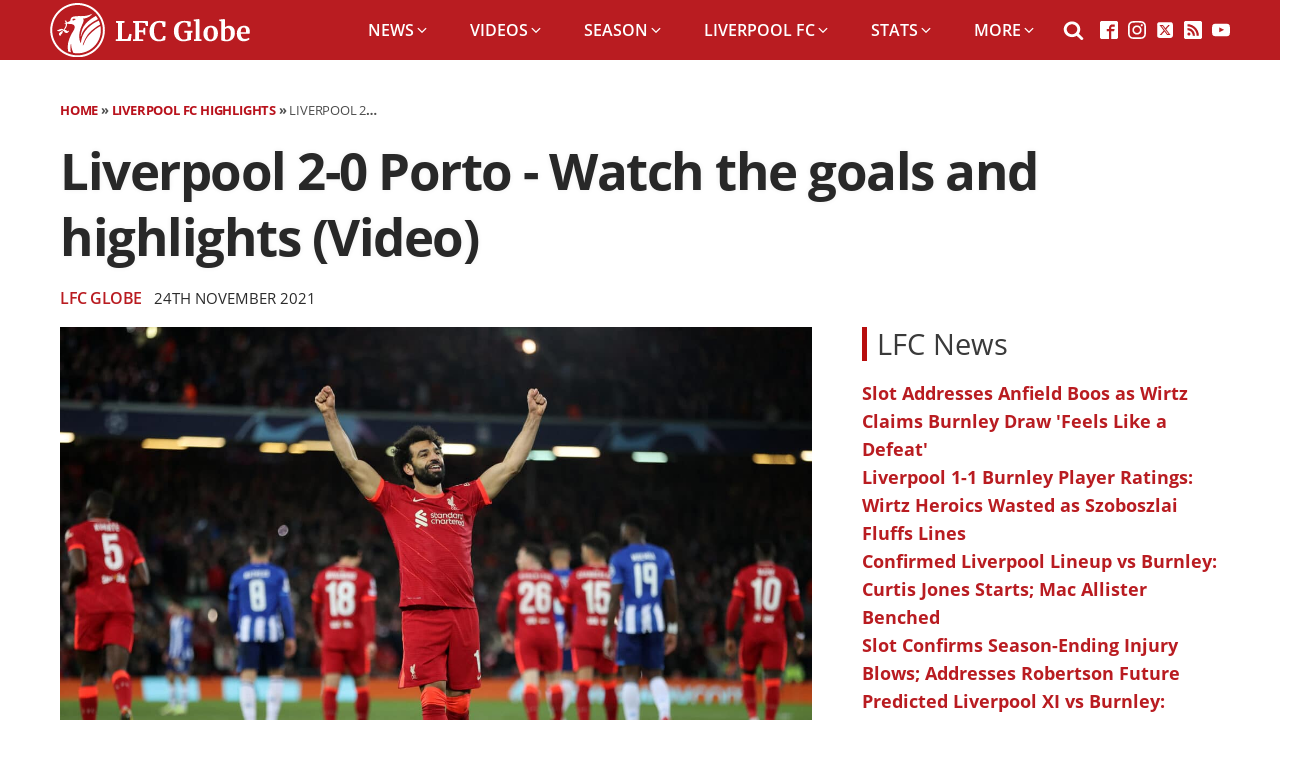

--- FILE ---
content_type: text/html; charset=UTF-8
request_url: https://lfcglobe.co.uk/liverpool-2-0-porto-watch-the-goals-and-highlights-video/
body_size: 24536
content:
<!DOCTYPE html>
<html lang="en-GB" >
<head>
<meta charset="UTF-8">
<meta name="viewport" content="width=device-width, initial-scale=1.0">

<meta name='robots' content='index, follow, max-image-preview:large, max-snippet:-1, max-video-preview:-1' />

	
	<title>Liverpool 2-0 Porto - Watch the goals and highlights (Video) - LFC Globe</title>
	<meta name="description" content="Liverpool 2-0 Porto highlights - Watch all the goals and highlights as the Reds earned a 2-0 win in their penultimate Champions League group stage clash on Wednesday." />
	<link rel="canonical" href="https://lfcglobe.co.uk/liverpool-2-0-porto-watch-the-goals-and-highlights-video/" />
	<meta property="og:locale" content="en_GB" />
	<meta property="og:type" content="article" />
	<meta property="og:title" content="Liverpool 2-0 Porto - Watch the goals and highlights (Video)" />
	<meta property="og:description" content="Liverpool 2-0 Porto highlights - Watch all the goals and highlights as the Reds earned a 2-0 win in their penultimate Champions League group stage clash on Wednesday." />
	<meta property="og:url" content="https://lfcglobe.co.uk/liverpool-2-0-porto-watch-the-goals-and-highlights-video/" />
	<meta property="og:site_name" content="LFC Globe" />
	<meta property="article:publisher" content="https://facebook.com/LFCGlobe.co.uk/" />
	<meta property="article:author" content="https://facebook.com/LFCGlobe.co.uk/" />
	<meta property="article:published_time" content="2021-11-24T21:57:11+00:00" />
	<meta property="article:modified_time" content="2025-12-13T23:34:23+00:00" />
	<meta property="og:image" content="https://lfcglobe.co.uk/wp-content/uploads/2021/11/liverpool-fc-v-fc-porto-group-b-uefa-champions-league-9-scaled.jpg" />
	<meta property="og:image:width" content="1392" />
	<meta property="og:image:height" content="928" />
	<meta property="og:image:type" content="image/jpeg" />
	<meta name="author" content="LFC Globe" />
	<meta name="twitter:card" content="summary_large_image" />
	<meta name="twitter:creator" content="@http://twitter.com/LFCGlobeUK" />
	<meta name="twitter:site" content="@LFCGlobeUK" />
	<script type="application/ld+json" class="yoast-schema-graph">{"@context":"https://schema.org","@graph":[{"@type":"NewsArticle","@id":"https://lfcglobe.co.uk/liverpool-2-0-porto-watch-the-goals-and-highlights-video/#article","isPartOf":{"@id":"https://lfcglobe.co.uk/liverpool-2-0-porto-watch-the-goals-and-highlights-video/"},"author":{"name":"LFC Globe","@id":"https://lfcglobe.co.uk/#/schema/person/855c225176896b1bc9f3c517f9c5a9a0"},"headline":"Liverpool 2-0 Porto - Watch the goals and highlights (Video)","datePublished":"2021-11-24T21:57:11+00:00","dateModified":"2025-12-13T23:34:23+00:00","mainEntityOfPage":{"@id":"https://lfcglobe.co.uk/liverpool-2-0-porto-watch-the-goals-and-highlights-video/"},"wordCount":326,"publisher":{"@id":"https://lfcglobe.co.uk/#organization"},"image":{"@id":"https://lfcglobe.co.uk/liverpool-2-0-porto-watch-the-goals-and-highlights-video/#primaryimage"},"thumbnailUrl":"https://lfcglobe.co.uk/wp-content/uploads/2021/11/liverpool-fc-v-fc-porto-group-b-uefa-champions-league-9-scaled.jpg","keywords":["Champions League","Group Stage","Jordan Henderson","Kostas Tsimikas","Luis Díaz","Match Report","Mohamed Salah","Porto","Sadio Mané","Thiago Alcântara","Win"],"articleSection":["Liverpool FC Highlights","Liverpool FC News","Liverpool FC Videos"],"inLanguage":"en-GB","copyrightYear":"2021","copyrightHolder":{"@id":"https://lfcglobe.co.uk/#organization"}},{"@type":"WebPage","@id":"https://lfcglobe.co.uk/liverpool-2-0-porto-watch-the-goals-and-highlights-video/","url":"https://lfcglobe.co.uk/liverpool-2-0-porto-watch-the-goals-and-highlights-video/","name":"Liverpool 2-0 Porto - Watch the goals and highlights (Video) - LFC Globe","isPartOf":{"@id":"https://lfcglobe.co.uk/#website"},"primaryImageOfPage":{"@id":"https://lfcglobe.co.uk/liverpool-2-0-porto-watch-the-goals-and-highlights-video/#primaryimage"},"image":{"@id":"https://lfcglobe.co.uk/liverpool-2-0-porto-watch-the-goals-and-highlights-video/#primaryimage"},"thumbnailUrl":"https://lfcglobe.co.uk/wp-content/uploads/2021/11/liverpool-fc-v-fc-porto-group-b-uefa-champions-league-9-scaled.jpg","datePublished":"2021-11-24T21:57:11+00:00","dateModified":"2025-12-13T23:34:23+00:00","description":"Liverpool 2-0 Porto highlights - Watch all the goals and highlights as the Reds earned a 2-0 win in their penultimate Champions League group stage clash on Wednesday.","breadcrumb":{"@id":"https://lfcglobe.co.uk/liverpool-2-0-porto-watch-the-goals-and-highlights-video/#breadcrumb"},"inLanguage":"en-GB","potentialAction":[{"@type":"ReadAction","target":["https://lfcglobe.co.uk/liverpool-2-0-porto-watch-the-goals-and-highlights-video/"]}]},{"@type":"ImageObject","inLanguage":"en-GB","@id":"https://lfcglobe.co.uk/liverpool-2-0-porto-watch-the-goals-and-highlights-video/#primaryimage","url":"https://lfcglobe.co.uk/wp-content/uploads/2021/11/liverpool-fc-v-fc-porto-group-b-uefa-champions-league-9-scaled.jpg","contentUrl":"https://lfcglobe.co.uk/wp-content/uploads/2021/11/liverpool-fc-v-fc-porto-group-b-uefa-champions-league-9-scaled.jpg","width":1392,"height":928,"caption":"Image: Liverpool FC via Getty Images"},{"@type":"BreadcrumbList","@id":"https://lfcglobe.co.uk/liverpool-2-0-porto-watch-the-goals-and-highlights-video/#breadcrumb","itemListElement":[{"@type":"ListItem","position":1,"name":"Home","item":"https://lfcglobe.co.uk/"},{"@type":"ListItem","position":2,"name":"Liverpool FC Highlights","item":"https://lfcglobe.co.uk/category/liverpool-fc-highlights/"},{"@type":"ListItem","position":3,"name":"Liverpool 2-0 Porto - Watch the goals and highlights (Video)"}]},{"@type":"WebSite","@id":"https://lfcglobe.co.uk/#website","url":"https://lfcglobe.co.uk/","name":"LFC Globe","description":"Liverpool FC News","publisher":{"@id":"https://lfcglobe.co.uk/#organization"},"potentialAction":[{"@type":"SearchAction","target":{"@type":"EntryPoint","urlTemplate":"https://lfcglobe.co.uk/?s={search_term_string}"},"query-input":{"@type":"PropertyValueSpecification","valueRequired":true,"valueName":"search_term_string"}}],"inLanguage":"en-GB"},{"@type":"Organization","@id":"https://lfcglobe.co.uk/#organization","name":"LFC Globe","url":"https://lfcglobe.co.uk/","logo":{"@type":"ImageObject","inLanguage":"en-GB","@id":"https://lfcglobe.co.uk/#/schema/logo/image/","url":"https://lfcglobe.co.uk/wp-content/uploads/2019/11/lfcglobe-amp-logo-19-3-2.png","contentUrl":"https://lfcglobe.co.uk/wp-content/uploads/2019/11/lfcglobe-amp-logo-19-3-2.png","width":2048,"height":205,"caption":"LFC Globe"},"image":{"@id":"https://lfcglobe.co.uk/#/schema/logo/image/"},"sameAs":["https://facebook.com/LFCGlobe.co.uk/","https://x.com/LFCGlobeUK"]},{"@type":"Person","@id":"https://lfcglobe.co.uk/#/schema/person/855c225176896b1bc9f3c517f9c5a9a0","name":"LFC Globe","image":{"@type":"ImageObject","inLanguage":"en-GB","@id":"https://lfcglobe.co.uk/#/schema/person/image/","url":"https://secure.gravatar.com/avatar/1cf62cb8324e688de66bb796380fd3555f6815d55e9bdfba3972b0c7e88d9145?s=96&d=mm&r=g","contentUrl":"https://secure.gravatar.com/avatar/1cf62cb8324e688de66bb796380fd3555f6815d55e9bdfba3972b0c7e88d9145?s=96&d=mm&r=g","caption":"LFC Globe"},"description":"LFC Globe editorial team, providing the latest Liverpool FC features, news stories, match reports and more.","sameAs":["https://lfcglobe.co.uk","https://facebook.com/LFCGlobe.co.uk/","https://x.com/http://twitter.com/LFCGlobeUK"],"url":"https://lfcglobe.co.uk/author/globe-staff/"}]}</script>
	


<link rel="alternate" title="oEmbed (JSON)" type="application/json+oembed" href="https://lfcglobe.co.uk/wp-json/oembed/1.0/embed?url=https%3A%2F%2Flfcglobe.co.uk%2Fliverpool-2-0-porto-watch-the-goals-and-highlights-video%2F" />
<link rel="alternate" title="oEmbed (XML)" type="text/xml+oembed" href="https://lfcglobe.co.uk/wp-json/oembed/1.0/embed?url=https%3A%2F%2Flfcglobe.co.uk%2Fliverpool-2-0-porto-watch-the-goals-and-highlights-video%2F&#038;format=xml" />
<script id="lfcgl-ready">
			window.advanced_ads_ready=function(e,a){a=a||"complete";var d=function(e){return"interactive"===a?"loading"!==e:"complete"===e};d(document.readyState)?e():document.addEventListener("readystatechange",(function(a){d(a.target.readyState)&&e()}),{once:"interactive"===a})},window.advanced_ads_ready_queue=window.advanced_ads_ready_queue||[];		</script>
		<style id='wp-img-auto-sizes-contain-inline-css' type='text/css'>
img:is([sizes=auto i],[sizes^="auto," i]){contain-intrinsic-size:3000px 1500px}
/*# sourceURL=wp-img-auto-sizes-contain-inline-css */
</style>
<style id='wp-block-library-inline-css' type='text/css'>
:root{--wp-block-synced-color:#7a00df;--wp-block-synced-color--rgb:122,0,223;--wp-bound-block-color:var(--wp-block-synced-color);--wp-editor-canvas-background:#ddd;--wp-admin-theme-color:#007cba;--wp-admin-theme-color--rgb:0,124,186;--wp-admin-theme-color-darker-10:#006ba1;--wp-admin-theme-color-darker-10--rgb:0,107,160.5;--wp-admin-theme-color-darker-20:#005a87;--wp-admin-theme-color-darker-20--rgb:0,90,135;--wp-admin-border-width-focus:2px}@media (min-resolution:192dpi){:root{--wp-admin-border-width-focus:1.5px}}.wp-element-button{cursor:pointer}:root .has-very-light-gray-background-color{background-color:#eee}:root .has-very-dark-gray-background-color{background-color:#313131}:root .has-very-light-gray-color{color:#eee}:root .has-very-dark-gray-color{color:#313131}:root .has-vivid-green-cyan-to-vivid-cyan-blue-gradient-background{background:linear-gradient(135deg,#00d084,#0693e3)}:root .has-purple-crush-gradient-background{background:linear-gradient(135deg,#34e2e4,#4721fb 50%,#ab1dfe)}:root .has-hazy-dawn-gradient-background{background:linear-gradient(135deg,#faaca8,#dad0ec)}:root .has-subdued-olive-gradient-background{background:linear-gradient(135deg,#fafae1,#67a671)}:root .has-atomic-cream-gradient-background{background:linear-gradient(135deg,#fdd79a,#004a59)}:root .has-nightshade-gradient-background{background:linear-gradient(135deg,#330968,#31cdcf)}:root .has-midnight-gradient-background{background:linear-gradient(135deg,#020381,#2874fc)}:root{--wp--preset--font-size--normal:16px;--wp--preset--font-size--huge:42px}.has-regular-font-size{font-size:1em}.has-larger-font-size{font-size:2.625em}.has-normal-font-size{font-size:var(--wp--preset--font-size--normal)}.has-huge-font-size{font-size:var(--wp--preset--font-size--huge)}.has-text-align-center{text-align:center}.has-text-align-left{text-align:left}.has-text-align-right{text-align:right}.has-fit-text{white-space:nowrap!important}#end-resizable-editor-section{display:none}.aligncenter{clear:both}.items-justified-left{justify-content:flex-start}.items-justified-center{justify-content:center}.items-justified-right{justify-content:flex-end}.items-justified-space-between{justify-content:space-between}.screen-reader-text{border:0;clip-path:inset(50%);height:1px;margin:-1px;overflow:hidden;padding:0;position:absolute;width:1px;word-wrap:normal!important}.screen-reader-text:focus{background-color:#ddd;clip-path:none;color:#444;display:block;font-size:1em;height:auto;left:5px;line-height:normal;padding:15px 23px 14px;text-decoration:none;top:5px;width:auto;z-index:100000}html :where(.has-border-color){border-style:solid}html :where([style*=border-top-color]){border-top-style:solid}html :where([style*=border-right-color]){border-right-style:solid}html :where([style*=border-bottom-color]){border-bottom-style:solid}html :where([style*=border-left-color]){border-left-style:solid}html :where([style*=border-width]){border-style:solid}html :where([style*=border-top-width]){border-top-style:solid}html :where([style*=border-right-width]){border-right-style:solid}html :where([style*=border-bottom-width]){border-bottom-style:solid}html :where([style*=border-left-width]){border-left-style:solid}html :where(img[class*=wp-image-]){height:auto;max-width:100%}:where(figure){margin:0 0 1em}html :where(.is-position-sticky){--wp-admin--admin-bar--position-offset:var(--wp-admin--admin-bar--height,0px)}@media screen and (max-width:600px){html :where(.is-position-sticky){--wp-admin--admin-bar--position-offset:0px}}

/*# sourceURL=wp-block-library-inline-css */
</style><style id='global-styles-inline-css' type='text/css'>
:root{--wp--preset--aspect-ratio--square: 1;--wp--preset--aspect-ratio--4-3: 4/3;--wp--preset--aspect-ratio--3-4: 3/4;--wp--preset--aspect-ratio--3-2: 3/2;--wp--preset--aspect-ratio--2-3: 2/3;--wp--preset--aspect-ratio--16-9: 16/9;--wp--preset--aspect-ratio--9-16: 9/16;--wp--preset--color--black: #000000;--wp--preset--color--cyan-bluish-gray: #abb8c3;--wp--preset--color--white: #ffffff;--wp--preset--color--pale-pink: #f78da7;--wp--preset--color--vivid-red: #cf2e2e;--wp--preset--color--luminous-vivid-orange: #ff6900;--wp--preset--color--luminous-vivid-amber: #fcb900;--wp--preset--color--light-green-cyan: #7bdcb5;--wp--preset--color--vivid-green-cyan: #00d084;--wp--preset--color--pale-cyan-blue: #8ed1fc;--wp--preset--color--vivid-cyan-blue: #0693e3;--wp--preset--color--vivid-purple: #9b51e0;--wp--preset--gradient--vivid-cyan-blue-to-vivid-purple: linear-gradient(135deg,rgb(6,147,227) 0%,rgb(155,81,224) 100%);--wp--preset--gradient--light-green-cyan-to-vivid-green-cyan: linear-gradient(135deg,rgb(122,220,180) 0%,rgb(0,208,130) 100%);--wp--preset--gradient--luminous-vivid-amber-to-luminous-vivid-orange: linear-gradient(135deg,rgb(252,185,0) 0%,rgb(255,105,0) 100%);--wp--preset--gradient--luminous-vivid-orange-to-vivid-red: linear-gradient(135deg,rgb(255,105,0) 0%,rgb(207,46,46) 100%);--wp--preset--gradient--very-light-gray-to-cyan-bluish-gray: linear-gradient(135deg,rgb(238,238,238) 0%,rgb(169,184,195) 100%);--wp--preset--gradient--cool-to-warm-spectrum: linear-gradient(135deg,rgb(74,234,220) 0%,rgb(151,120,209) 20%,rgb(207,42,186) 40%,rgb(238,44,130) 60%,rgb(251,105,98) 80%,rgb(254,248,76) 100%);--wp--preset--gradient--blush-light-purple: linear-gradient(135deg,rgb(255,206,236) 0%,rgb(152,150,240) 100%);--wp--preset--gradient--blush-bordeaux: linear-gradient(135deg,rgb(254,205,165) 0%,rgb(254,45,45) 50%,rgb(107,0,62) 100%);--wp--preset--gradient--luminous-dusk: linear-gradient(135deg,rgb(255,203,112) 0%,rgb(199,81,192) 50%,rgb(65,88,208) 100%);--wp--preset--gradient--pale-ocean: linear-gradient(135deg,rgb(255,245,203) 0%,rgb(182,227,212) 50%,rgb(51,167,181) 100%);--wp--preset--gradient--electric-grass: linear-gradient(135deg,rgb(202,248,128) 0%,rgb(113,206,126) 100%);--wp--preset--gradient--midnight: linear-gradient(135deg,rgb(2,3,129) 0%,rgb(40,116,252) 100%);--wp--preset--font-size--small: 13px;--wp--preset--font-size--medium: 20px;--wp--preset--font-size--large: 36px;--wp--preset--font-size--x-large: 42px;--wp--preset--spacing--20: 0.44rem;--wp--preset--spacing--30: 0.67rem;--wp--preset--spacing--40: 1rem;--wp--preset--spacing--50: 1.5rem;--wp--preset--spacing--60: 2.25rem;--wp--preset--spacing--70: 3.38rem;--wp--preset--spacing--80: 5.06rem;--wp--preset--shadow--natural: 6px 6px 9px rgba(0, 0, 0, 0.2);--wp--preset--shadow--deep: 12px 12px 50px rgba(0, 0, 0, 0.4);--wp--preset--shadow--sharp: 6px 6px 0px rgba(0, 0, 0, 0.2);--wp--preset--shadow--outlined: 6px 6px 0px -3px rgb(255, 255, 255), 6px 6px rgb(0, 0, 0);--wp--preset--shadow--crisp: 6px 6px 0px rgb(0, 0, 0);}:where(.is-layout-flex){gap: 0.5em;}:where(.is-layout-grid){gap: 0.5em;}body .is-layout-flex{display: flex;}.is-layout-flex{flex-wrap: wrap;align-items: center;}.is-layout-flex > :is(*, div){margin: 0;}body .is-layout-grid{display: grid;}.is-layout-grid > :is(*, div){margin: 0;}:where(.wp-block-columns.is-layout-flex){gap: 2em;}:where(.wp-block-columns.is-layout-grid){gap: 2em;}:where(.wp-block-post-template.is-layout-flex){gap: 1.25em;}:where(.wp-block-post-template.is-layout-grid){gap: 1.25em;}.has-black-color{color: var(--wp--preset--color--black) !important;}.has-cyan-bluish-gray-color{color: var(--wp--preset--color--cyan-bluish-gray) !important;}.has-white-color{color: var(--wp--preset--color--white) !important;}.has-pale-pink-color{color: var(--wp--preset--color--pale-pink) !important;}.has-vivid-red-color{color: var(--wp--preset--color--vivid-red) !important;}.has-luminous-vivid-orange-color{color: var(--wp--preset--color--luminous-vivid-orange) !important;}.has-luminous-vivid-amber-color{color: var(--wp--preset--color--luminous-vivid-amber) !important;}.has-light-green-cyan-color{color: var(--wp--preset--color--light-green-cyan) !important;}.has-vivid-green-cyan-color{color: var(--wp--preset--color--vivid-green-cyan) !important;}.has-pale-cyan-blue-color{color: var(--wp--preset--color--pale-cyan-blue) !important;}.has-vivid-cyan-blue-color{color: var(--wp--preset--color--vivid-cyan-blue) !important;}.has-vivid-purple-color{color: var(--wp--preset--color--vivid-purple) !important;}.has-black-background-color{background-color: var(--wp--preset--color--black) !important;}.has-cyan-bluish-gray-background-color{background-color: var(--wp--preset--color--cyan-bluish-gray) !important;}.has-white-background-color{background-color: var(--wp--preset--color--white) !important;}.has-pale-pink-background-color{background-color: var(--wp--preset--color--pale-pink) !important;}.has-vivid-red-background-color{background-color: var(--wp--preset--color--vivid-red) !important;}.has-luminous-vivid-orange-background-color{background-color: var(--wp--preset--color--luminous-vivid-orange) !important;}.has-luminous-vivid-amber-background-color{background-color: var(--wp--preset--color--luminous-vivid-amber) !important;}.has-light-green-cyan-background-color{background-color: var(--wp--preset--color--light-green-cyan) !important;}.has-vivid-green-cyan-background-color{background-color: var(--wp--preset--color--vivid-green-cyan) !important;}.has-pale-cyan-blue-background-color{background-color: var(--wp--preset--color--pale-cyan-blue) !important;}.has-vivid-cyan-blue-background-color{background-color: var(--wp--preset--color--vivid-cyan-blue) !important;}.has-vivid-purple-background-color{background-color: var(--wp--preset--color--vivid-purple) !important;}.has-black-border-color{border-color: var(--wp--preset--color--black) !important;}.has-cyan-bluish-gray-border-color{border-color: var(--wp--preset--color--cyan-bluish-gray) !important;}.has-white-border-color{border-color: var(--wp--preset--color--white) !important;}.has-pale-pink-border-color{border-color: var(--wp--preset--color--pale-pink) !important;}.has-vivid-red-border-color{border-color: var(--wp--preset--color--vivid-red) !important;}.has-luminous-vivid-orange-border-color{border-color: var(--wp--preset--color--luminous-vivid-orange) !important;}.has-luminous-vivid-amber-border-color{border-color: var(--wp--preset--color--luminous-vivid-amber) !important;}.has-light-green-cyan-border-color{border-color: var(--wp--preset--color--light-green-cyan) !important;}.has-vivid-green-cyan-border-color{border-color: var(--wp--preset--color--vivid-green-cyan) !important;}.has-pale-cyan-blue-border-color{border-color: var(--wp--preset--color--pale-cyan-blue) !important;}.has-vivid-cyan-blue-border-color{border-color: var(--wp--preset--color--vivid-cyan-blue) !important;}.has-vivid-purple-border-color{border-color: var(--wp--preset--color--vivid-purple) !important;}.has-vivid-cyan-blue-to-vivid-purple-gradient-background{background: var(--wp--preset--gradient--vivid-cyan-blue-to-vivid-purple) !important;}.has-light-green-cyan-to-vivid-green-cyan-gradient-background{background: var(--wp--preset--gradient--light-green-cyan-to-vivid-green-cyan) !important;}.has-luminous-vivid-amber-to-luminous-vivid-orange-gradient-background{background: var(--wp--preset--gradient--luminous-vivid-amber-to-luminous-vivid-orange) !important;}.has-luminous-vivid-orange-to-vivid-red-gradient-background{background: var(--wp--preset--gradient--luminous-vivid-orange-to-vivid-red) !important;}.has-very-light-gray-to-cyan-bluish-gray-gradient-background{background: var(--wp--preset--gradient--very-light-gray-to-cyan-bluish-gray) !important;}.has-cool-to-warm-spectrum-gradient-background{background: var(--wp--preset--gradient--cool-to-warm-spectrum) !important;}.has-blush-light-purple-gradient-background{background: var(--wp--preset--gradient--blush-light-purple) !important;}.has-blush-bordeaux-gradient-background{background: var(--wp--preset--gradient--blush-bordeaux) !important;}.has-luminous-dusk-gradient-background{background: var(--wp--preset--gradient--luminous-dusk) !important;}.has-pale-ocean-gradient-background{background: var(--wp--preset--gradient--pale-ocean) !important;}.has-electric-grass-gradient-background{background: var(--wp--preset--gradient--electric-grass) !important;}.has-midnight-gradient-background{background: var(--wp--preset--gradient--midnight) !important;}.has-small-font-size{font-size: var(--wp--preset--font-size--small) !important;}.has-medium-font-size{font-size: var(--wp--preset--font-size--medium) !important;}.has-large-font-size{font-size: var(--wp--preset--font-size--large) !important;}.has-x-large-font-size{font-size: var(--wp--preset--font-size--x-large) !important;}
/*# sourceURL=global-styles-inline-css */
</style>

<style id='classic-theme-styles-inline-css' type='text/css'>
/*! This file is auto-generated */
.wp-block-button__link{color:#fff;background-color:#32373c;border-radius:9999px;box-shadow:none;text-decoration:none;padding:calc(.667em + 2px) calc(1.333em + 2px);font-size:1.125em}.wp-block-file__button{background:#32373c;color:#fff;text-decoration:none}
/*# sourceURL=/wp-includes/css/classic-themes.min.css */
</style>
<link rel='stylesheet' id='oxygen-css' href='https://lfcglobe.co.uk/wp-content/plugins/oxygen/component-framework/oxygen.css?ver=4.9.5' type='text/css' media='all' />
<link rel='stylesheet' id='taxopress-frontend-css-css' href='https://lfcglobe.co.uk/wp-content/plugins/simple-tags/assets/frontend/css/frontend.css?ver=3.42.0' type='text/css' media='all' />
<script type="text/javascript" src="https://lfcglobe.co.uk/wp-includes/js/jquery/jquery.min.js?ver=3.7.1" id="jquery-core-js"></script>
<script type="text/javascript" src="https://lfcglobe.co.uk/wp-content/plugins/simple-tags/assets/frontend/js/frontend.js?ver=3.42.0" id="taxopress-frontend-js-js"></script>


<script async src="https://www.googletagmanager.com/gtag/js?id=UA-106629160-1"></script>
<script>
  window.dataLayer = window.dataLayer || [];
  function gtag(){dataLayer.push(arguments);}
  gtag('js', new Date());

  gtag('config', 'UA-106629160-1');
</script>

<script async src="https://www.googletagmanager.com/gtag/js?id=G-3KLRZETPBJ"></script>
<script>
  window.dataLayer = window.dataLayer || [];
  function gtag(){dataLayer.push(arguments);}
  gtag('js', new Date());

  gtag('config', 'G-3KLRZETPBJ');
</script>

<style type="text/css">.outer-wrapper.wide.assetless {
background: #ffffff !important;
background-color: #ffffff !important;</style>

<link rel="preload" as="image" href="https://lfcglobe.co.uk/wp-content/uploads/2021/11/liverpool-fc-v-fc-porto-group-b-uefa-champions-league-9-1024x683.jpg"/><style type="text/css">
.ct-image {
object-fit: cover;
}

#-pro-menu-1019-22 .oxy-pro-menu-off-canvas-container .oxy-pro-menu-list .menu-item-has-children .oxy-pro-menu-dropdown-icon-click-area {
    margin-right: -4px;
    display: none;
}

@media (max-width: 991px) {
#-pro-menu-1019-22 .oxy-pro-menu-off-canvas-container .oxy-pro-menu-list .menu-item a {
    font-size: 1rem !important;
}
}
</style><style type="text/css">a.st_tag, a.internal_tag, .st_tag, .internal_tag { text-decoration: underline !important; }</style>      <meta name="onesignal" content="wordpress-plugin"/>
            <script>

      window.OneSignalDeferred = window.OneSignalDeferred || [];

      OneSignalDeferred.push(function(OneSignal) {
        var oneSignal_options = {};
        window._oneSignalInitOptions = oneSignal_options;

        oneSignal_options['serviceWorkerParam'] = { scope: '/' };
oneSignal_options['serviceWorkerPath'] = 'OneSignalSDKWorker.js.php';

        OneSignal.Notifications.setDefaultUrl("https://lfcglobe.co.uk");

        oneSignal_options['wordpress'] = true;
oneSignal_options['appId'] = '426cffb3-cd9f-43c7-8dae-040a38747267';
oneSignal_options['allowLocalhostAsSecureOrigin'] = true;
oneSignal_options['welcomeNotification'] = { };
oneSignal_options['welcomeNotification']['title'] = "LFC Globe";
oneSignal_options['welcomeNotification']['message'] = "Thanks, you can follow us on Twitter too!";
oneSignal_options['welcomeNotification']['url'] = "https://twitter.com/LFCGlobeUK/";
oneSignal_options['path'] = "https://lfcglobe.co.uk/wp-content/plugins/onesignal-free-web-push-notifications/sdk_files/";
oneSignal_options['safari_web_id'] = "web.onesignal.auto.18c45a69-7bf7-46f8-9483-0a7df130c3b6";
oneSignal_options['persistNotification'] = true;
oneSignal_options['promptOptions'] = { };
oneSignal_options['promptOptions']['actionMessage'] = "We would like to show you notifications for the latest Liverpool FC news and updates.";
              OneSignal.init(window._oneSignalInitOptions);
              OneSignal.Slidedown.promptPush()      });

      function documentInitOneSignal() {
        var oneSignal_elements = document.getElementsByClassName("OneSignal-prompt");

        var oneSignalLinkClickHandler = function(event) { OneSignal.Notifications.requestPermission(); event.preventDefault(); };        for(var i = 0; i < oneSignal_elements.length; i++)
          oneSignal_elements[i].addEventListener('click', oneSignalLinkClickHandler, false);
      }

      if (document.readyState === 'complete') {
           documentInitOneSignal();
      }
      else {
           window.addEventListener("load", function(event){
               documentInitOneSignal();
          });
      }
    </script>
<link rel="icon" href="https://lfcglobe.co.uk/wp-content/uploads/2023/08/cropped-LFC_globe_symbol_red-32x32.png" sizes="32x32" />
<link rel="icon" href="https://lfcglobe.co.uk/wp-content/uploads/2023/08/cropped-LFC_globe_symbol_red-192x192.png" sizes="192x192" />
<link rel="apple-touch-icon" href="https://lfcglobe.co.uk/wp-content/uploads/2023/08/cropped-LFC_globe_symbol_red-180x180.png" />
<meta name="msapplication-TileImage" content="https://lfcglobe.co.uk/wp-content/uploads/2023/08/cropped-LFC_globe_symbol_red-270x270.png" />
		<style type="text/css" id="wp-custom-css">
			.wp-block-image {
	position: relative;
}

.wp-block-image figcaption {
	bottom: 5px;
	color: #f9f9f9;
	color: white;
	font-size: .6rem;
	font-weight: 600;
	line-height: 1.5em;
	margin: 0;
	padding: 0;
	position: absolute;
	right: 5px;
	text-align: right;
	text-shadow: 0 0 4px #000;
}

body div.sfc_table div.sfc_footer ,
body div.sfc_nextfixture div.sfc_footer,
body .sfc_fixtures .sfc_footer,
body div.sfc_form div.sfc_footer,
body .sfc_results .sfc_footer,
body div.sfc_topscorers div.sfc_footer,
body div.sfc_topassisters div.sfc_footer {
	display: none !important;
}
		</style>
		<link rel='stylesheet' id='oxygen-cache-22-css' href='//lfcglobe.co.uk/wp-content/uploads/oxygen/css/22.css?cache=1768317529&#038;ver=6.9' type='text/css' media='all' />
<link rel='stylesheet' id='oxygen-cache-17-css' href='//lfcglobe.co.uk/wp-content/uploads/oxygen/css/17.css?cache=1768325332&#038;ver=6.9' type='text/css' media='all' />
<link rel='stylesheet' id='oxygen-universal-styles-css' href='https://lfcglobe.co.uk/wp-content/uploads/asset-cleanup/one/css/item/content__uploads__oxygen__css__universal-css-va2637f757c4ec7b0a29bd750c82a424b29e7e4b5.css' type='text/css' media='all' />

</head>
<body class="wp-singular post-template-default single single-post postid-93161 single-format-standard wp-theme-oxygen-is-not-a-theme  wp-embed-responsive oxygen-body aa-prefix-lfcgl-" >




						<header id="_header-1251-22" class="oxy-header-wrapper oxy-sticky-header oxy-overlay-header oxy-header" ><div id="_header_row-1252-22" class="oxy-header-row" ><div class="oxy-header-container"><div id="_header_left-1253-22" class="oxy-header-left" ><a id="link-1254-22" class="ct-link" href="https://lfcglobe.co.uk" target="_self"  ><img  id="image-1255-22" alt="LFC Globe" src="https://lfcglobe.co.uk/wp-content/uploads/2023/08/LFC_globe_logo_white.svg" class="ct-image" srcset="" sizes="(max-width: 409px) 100vw, 409px" /></a></div><div id="_header_center-1256-22" class="oxy-header-center" ></div><div id="_header_right-1257-22" class="oxy-header-right" >
		<nav id="-mega-menu-1258-22" class="oxy-mega-menu " ><ul class="oxy-inner-content oxy-mega-menu_inner" data-trigger=".oxy-burger-trigger" data-hovertabs="true" data-odelay="0" data-cdelay="50" data-duration="300" data-mouseover="true" data-hash-close="false" data-auto-aria="true" data-type="individual" >
		<li id="-mega-dropdown-1259-22" class="oxy-mega-dropdown v2-menu-link " ><a  href="#news" class="oxy-mega-dropdown_link " data-disable-link="disable" data-expanded="disable" ><span class="oxy-mega-dropdown_link-text">News</span><span class="oxy-mega-dropdown_icon"><svg id="icon-mega-dropdown-1259-22"><use xlink:href="#FontAwesomeicon-angle-down"></use></svg></span></a><div class="oxy-mega-dropdown_inner oxy-header-container oxy-mega-dropdown_flyout" data-icon="FontAwesomeicon-angle-down"><div class="oxy-mega-dropdown_container"><div class="oxy-inner-content oxy-mega-dropdown_content oxy-header-container"><ul id="menu-news" class="oxy-mega-dropdown_menu"><li id="menu-item-91551" class="menu-item menu-item-type-taxonomy menu-item-object-category current-post-ancestor current-menu-parent current-post-parent menu-item-91551"><a href="https://lfcglobe.co.uk/category/liverpool-fc-news/">Liverpool FC News</a></li>
<li id="menu-item-91171" class="menu-item menu-item-type-custom menu-item-object-custom menu-item-91171"><a href="https://lfcglobe.co.uk/live-liverpool-fc-news-feed/">Live LFC News</a></li>
<li id="menu-item-91172" class="menu-item menu-item-type-custom menu-item-object-custom menu-item-91172"><a href="https://lfcglobe.co.uk/category/liverpool-fc-transfers/">Transfer News</a></li>
<li id="menu-item-91173" class="menu-item menu-item-type-custom menu-item-object-custom menu-item-91173"><a href="https://lfcglobe.co.uk/category/liverpool-fc-opinion/">Opinion</a></li>
</ul></div></div></div></li>

		
		<li id="-mega-dropdown-1260-22" class="oxy-mega-dropdown v2-menu-link " ><a  href="#videos" class="oxy-mega-dropdown_link " data-disable-link="disable" data-expanded="disable" ><span class="oxy-mega-dropdown_link-text">Videos</span><span class="oxy-mega-dropdown_icon"><svg id="icon-mega-dropdown-1260-22"><use xlink:href="#FontAwesomeicon-angle-down"></use></svg></span></a><div class="oxy-mega-dropdown_inner oxy-header-container oxy-mega-dropdown_flyout" data-icon="FontAwesomeicon-angle-down"><div class="oxy-mega-dropdown_container"><div class="oxy-inner-content oxy-mega-dropdown_content oxy-header-container"><ul id="menu-videos" class="oxy-mega-dropdown_menu"><li id="menu-item-91552" class="menu-item menu-item-type-taxonomy menu-item-object-category current-post-ancestor current-menu-parent current-post-parent menu-item-91552"><a href="https://lfcglobe.co.uk/category/liverpool-fc-videos/">Liverpool FC Videos</a></li>
<li id="menu-item-91238" class="menu-item menu-item-type-custom menu-item-object-custom menu-item-91238"><a href="https://lfcglobe.co.uk/latest-liverpool-fc-videos/">Live LFC Videos</a></li>
<li id="menu-item-91239" class="menu-item menu-item-type-custom menu-item-object-custom menu-item-91239"><a href="https://lfcglobe.co.uk/category/liverpool-fc-highlights/">Highlights</a></li>
<li id="menu-item-91240" class="menu-item menu-item-type-taxonomy menu-item-object-category menu-item-91240"><a href="https://lfcglobe.co.uk/category/liverpool-fc-videos/press-conferences/">Press Conferences</a></li>
</ul></div></div></div></li>

		
		<li id="-mega-dropdown-1261-22" class="oxy-mega-dropdown v2-menu-link " ><a  href="#season" class="oxy-mega-dropdown_link " data-disable-link="disable" data-expanded="disable" ><span class="oxy-mega-dropdown_link-text">Season</span><span class="oxy-mega-dropdown_icon"><svg id="icon-mega-dropdown-1261-22"><use xlink:href="#FontAwesomeicon-angle-down"></use></svg></span></a><div class="oxy-mega-dropdown_inner oxy-header-container oxy-mega-dropdown_flyout" data-icon="FontAwesomeicon-angle-down"><div class="oxy-mega-dropdown_container"><div class="oxy-inner-content oxy-mega-dropdown_content oxy-header-container"><ul id="menu-season" class="oxy-mega-dropdown_menu"><li id="menu-item-91305" class="menu-item menu-item-type-post_type menu-item-object-page menu-item-91305"><a href="https://lfcglobe.co.uk/liverpool-fc-fixtures/">Fixtures</a></li>
<li id="menu-item-91306" class="menu-item menu-item-type-post_type menu-item-object-page menu-item-91306"><a href="https://lfcglobe.co.uk/liverpool-fc-results/">Results</a></li>
<li id="menu-item-91307" class="menu-item menu-item-type-post_type menu-item-object-page menu-item-91307"><a href="https://lfcglobe.co.uk/liverpool-fc-premier-league-table/">Premier League Table</a></li>
<li id="menu-item-91308" class="menu-item menu-item-type-post_type menu-item-object-page menu-item-91308"><a href="https://lfcglobe.co.uk/liverpool-fc-top-scorers-assists/">Top Scorers</a></li>
<li id="menu-item-91309" class="menu-item menu-item-type-custom menu-item-object-custom menu-item-91309"><a href="https://lfcglobe.co.uk/liverpool-fc-injury-list/">Injury List</a></li>
<li id="menu-item-93374" class="menu-item menu-item-type-custom menu-item-object-custom menu-item-93374"><a href="/category/liverpool-fc-live-stream-online/">Liverpool Streams</a></li>
</ul></div></div></div></li>

		
		<li id="-mega-dropdown-1262-22" class="oxy-mega-dropdown v2-menu-link " ><a  href="#liverpool-fc" class="oxy-mega-dropdown_link " data-disable-link="disable" data-expanded="disable" ><span class="oxy-mega-dropdown_link-text">Liverpool FC</span><span class="oxy-mega-dropdown_icon"><svg id="icon-mega-dropdown-1262-22"><use xlink:href="#FontAwesomeicon-angle-down"></use></svg></span></a><div class="oxy-mega-dropdown_inner oxy-header-container oxy-mega-dropdown_flyout" data-icon="FontAwesomeicon-angle-down"><div class="oxy-mega-dropdown_container"><div class="oxy-inner-content oxy-mega-dropdown_content oxy-header-container"><ul id="menu-liverpool-fc" class="oxy-mega-dropdown_menu"><li id="menu-item-91375" class="menu-item menu-item-type-custom menu-item-object-custom menu-item-91375"><a href="https://lfcglobe.co.uk/liverpool-fc-honours-trophy-list/">Honours List</a></li>
<li id="menu-item-91376" class="menu-item menu-item-type-custom menu-item-object-custom menu-item-91376"><a href="https://lfcglobe.co.uk/liverpool-fc-squad/">First-Team Squad</a></li>
<li id="menu-item-91377" class="menu-item menu-item-type-post_type menu-item-object-page menu-item-91377"><a href="https://lfcglobe.co.uk/liverpool-fc-players-wages-contract-details/">Players' Wages and Contracts</a></li>
<li id="menu-item-91378" class="menu-item menu-item-type-post_type menu-item-object-page menu-item-91378"><a href="https://lfcglobe.co.uk/liverpool-fc-squad-selector/">Liverpool FC Squad Selector</a></li>
</ul></div></div></div></li>

		
		<li id="-mega-dropdown-1263-22" class="oxy-mega-dropdown v2-menu-link " ><a  href="#stats" class="oxy-mega-dropdown_link " data-disable-link="disable" data-expanded="disable" ><span class="oxy-mega-dropdown_link-text">Stats</span><span class="oxy-mega-dropdown_icon"><svg id="icon-mega-dropdown-1263-22"><use xlink:href="#FontAwesomeicon-angle-down"></use></svg></span></a><div class="oxy-mega-dropdown_inner oxy-header-container oxy-mega-dropdown_flyout" data-icon="FontAwesomeicon-angle-down"><div class="oxy-mega-dropdown_container"><div class="oxy-inner-content oxy-mega-dropdown_content oxy-header-container"><ul id="menu-stats" class="oxy-mega-dropdown_menu"><li id="menu-item-91444" class="menu-item menu-item-type-post_type menu-item-object-page menu-item-has-children menu-item-91444"><a href="https://lfcglobe.co.uk/liverpool-fc-season-archive/">Liverpool FC Season Archive</a>
<ul class="sub-menu">
	<li id="menu-item-101046" class="menu-item menu-item-type-post_type menu-item-object-page menu-item-101046"><a href="https://lfcglobe.co.uk/liverpool-fc-season-archive/2020-21-2/">2020-21</a></li>
	<li id="menu-item-91445" class="menu-item menu-item-type-post_type menu-item-object-page menu-item-91445"><a href="https://lfcglobe.co.uk/liverpool-fc-season-archive/2019-20/">2019-20</a></li>
	<li id="menu-item-91446" class="menu-item menu-item-type-post_type menu-item-object-page menu-item-91446"><a href="https://lfcglobe.co.uk/liverpool-fc-season-archive/2018-19/">2018-19</a></li>
	<li id="menu-item-91447" class="menu-item menu-item-type-post_type menu-item-object-page menu-item-91447"><a href="https://lfcglobe.co.uk/liverpool-fc-season-archive/2017-18/">2017-18</a></li>
	<li id="menu-item-91448" class="menu-item menu-item-type-post_type menu-item-object-page menu-item-91448"><a href="https://lfcglobe.co.uk/liverpool-fc-season-archive/2016-17/">2016-17</a></li>
	<li id="menu-item-91449" class="menu-item menu-item-type-post_type menu-item-object-page menu-item-91449"><a href="https://lfcglobe.co.uk/liverpool-fc-season-archive/2015-16/">2015-16</a></li>
	<li id="menu-item-91450" class="menu-item menu-item-type-post_type menu-item-object-page menu-item-91450"><a href="https://lfcglobe.co.uk/liverpool-fc-season-archive/2014-15/">2014-15</a></li>
	<li id="menu-item-91451" class="menu-item menu-item-type-post_type menu-item-object-page menu-item-91451"><a href="https://lfcglobe.co.uk/liverpool-fc-season-archive/2013-14/">2013-14</a></li>
	<li id="menu-item-91452" class="menu-item menu-item-type-post_type menu-item-object-page menu-item-91452"><a href="https://lfcglobe.co.uk/liverpool-fc-season-archive/2012-13/">2012-13</a></li>
	<li id="menu-item-91453" class="menu-item menu-item-type-post_type menu-item-object-page menu-item-91453"><a href="https://lfcglobe.co.uk/liverpool-fc-season-archive/2011-12/">2011-12</a></li>
	<li id="menu-item-91454" class="menu-item menu-item-type-post_type menu-item-object-page menu-item-91454"><a href="https://lfcglobe.co.uk/liverpool-fc-season-archive/2010-11/">2010-11</a></li>
	<li id="menu-item-91455" class="menu-item menu-item-type-post_type menu-item-object-page menu-item-91455"><a href="https://lfcglobe.co.uk/liverpool-fc-season-archive/2009-10/">2009-10</a></li>
	<li id="menu-item-91456" class="menu-item menu-item-type-post_type menu-item-object-page menu-item-91456"><a href="https://lfcglobe.co.uk/liverpool-fc-season-archive/2008-09/">2008-09</a></li>
	<li id="menu-item-91457" class="menu-item menu-item-type-post_type menu-item-object-page menu-item-91457"><a href="https://lfcglobe.co.uk/liverpool-fc-season-archive/">More →</a></li>
</ul>
</li>
<li id="menu-item-91458" class="menu-item menu-item-type-post_type menu-item-object-page menu-item-has-children menu-item-91458"><a href="https://lfcglobe.co.uk/liverpool-fc-manager-archive/">Manager Archive</a>
<ul class="sub-menu">
	<li id="menu-item-91459" class="menu-item menu-item-type-custom menu-item-object-custom menu-item-91459"><a href="https://lfcglobe.co.uk/liverpool-fc-manager-archive/jurgen-klopp/">Jurgen Klopp</a></li>
	<li id="menu-item-91460" class="menu-item menu-item-type-post_type menu-item-object-page menu-item-91460"><a href="https://lfcglobe.co.uk/liverpool-fc-manager-archive/brendan-rodgers/">Brendan Rodgers</a></li>
	<li id="menu-item-91461" class="menu-item menu-item-type-post_type menu-item-object-page menu-item-91461"><a href="https://lfcglobe.co.uk/liverpool-fc-manager-archive/kenny-dalglish/">Kenny Dalglish</a></li>
	<li id="menu-item-91462" class="menu-item menu-item-type-post_type menu-item-object-page menu-item-91462"><a href="https://lfcglobe.co.uk/liverpool-fc-manager-archive/roy-hodgson/">Roy Hodgson</a></li>
	<li id="menu-item-91463" class="menu-item menu-item-type-post_type menu-item-object-page menu-item-91463"><a href="https://lfcglobe.co.uk/liverpool-fc-manager-archive/rafa-benitez/">Rafa Benitez</a></li>
	<li id="menu-item-91464" class="menu-item menu-item-type-post_type menu-item-object-page menu-item-91464"><a href="https://lfcglobe.co.uk/liverpool-fc-manager-archive/gerard-houllier/">Gerard Houllier</a></li>
	<li id="menu-item-91465" class="menu-item menu-item-type-post_type menu-item-object-page menu-item-91465"><a href="https://lfcglobe.co.uk/liverpool-fc-manager-archive/roy-evans/">Roy Evans</a></li>
	<li id="menu-item-91466" class="menu-item menu-item-type-post_type menu-item-object-page menu-item-91466"><a href="https://lfcglobe.co.uk/liverpool-fc-manager-archive/graeme-souness/">Graeme Souness</a></li>
	<li id="menu-item-91467" class="menu-item menu-item-type-post_type menu-item-object-page menu-item-91467"><a href="https://lfcglobe.co.uk/liverpool-fc-manager-archive/ronnie-moran/">Ronnie Moran</a></li>
	<li id="menu-item-91468" class="menu-item menu-item-type-post_type menu-item-object-page menu-item-91468"><a href="https://lfcglobe.co.uk/liverpool-fc-manager-archive/joe-fagan/">Joe Fagan</a></li>
	<li id="menu-item-91469" class="menu-item menu-item-type-post_type menu-item-object-page menu-item-91469"><a href="https://lfcglobe.co.uk/liverpool-fc-manager-archive/bob-paisley/">Bob Paisley</a></li>
	<li id="menu-item-91470" class="menu-item menu-item-type-post_type menu-item-object-page menu-item-91470"><a href="https://lfcglobe.co.uk/liverpool-fc-manager-archive/bill-shankly/">Bill Shankly</a></li>
	<li id="menu-item-91471" class="menu-item menu-item-type-post_type menu-item-object-page menu-item-91471"><a href="https://lfcglobe.co.uk/liverpool-fc-manager-archive/">More →</a></li>
</ul>
</li>
<li id="menu-item-91472" class="menu-item menu-item-type-custom menu-item-object-custom menu-item-91472"><a href="https://lfcglobe.co.uk/liverpool-fc-head-to-head-records/">Head to Head Records</a></li>
<li id="menu-item-91473" class="menu-item menu-item-type-post_type menu-item-object-page menu-item-91473"><a href="https://lfcglobe.co.uk/liverpool-fc-all-time-top-appearances/">All-Time Top Appearances</a></li>
<li id="menu-item-91474" class="menu-item menu-item-type-post_type menu-item-object-page menu-item-91474"><a href="https://lfcglobe.co.uk/liverpool-fc-all-time-top-scorers/">All-Time Top Scorers</a></li>
<li id="menu-item-91475" class="menu-item menu-item-type-post_type menu-item-object-page menu-item-91475"><a href="https://lfcglobe.co.uk/liverpool-fc-most-expensive-signings-all-time/">Most Expensive Signings</a></li>
<li id="menu-item-91476" class="menu-item menu-item-type-post_type menu-item-object-page menu-item-91476"><a href="https://lfcglobe.co.uk/liverpool-fc-most-expensive-players-sold-all-time/">Most Expensive Players Sold</a></li>
<li id="menu-item-91477" class="menu-item menu-item-type-post_type menu-item-object-page menu-item-91477"><a href="https://lfcglobe.co.uk/liverpool-fc-captains-list-from-1892/">Liverpool FC Captains</a></li>
</ul></div></div></div></li>

		
		<li id="-mega-dropdown-1264-22" class="oxy-mega-dropdown v2-menu-link " ><a  href="#more" class="oxy-mega-dropdown_link " data-disable-link="disable" data-expanded="disable" ><span class="oxy-mega-dropdown_link-text">More</span><span class="oxy-mega-dropdown_icon"><svg id="icon-mega-dropdown-1264-22"><use xlink:href="#FontAwesomeicon-angle-down"></use></svg></span></a><div class="oxy-mega-dropdown_inner oxy-header-container oxy-mega-dropdown_flyout" data-icon="FontAwesomeicon-angle-down"><div class="oxy-mega-dropdown_container"><div class="oxy-inner-content oxy-mega-dropdown_content oxy-header-container"><ul id="menu-more" class="oxy-mega-dropdown_menu"><li id="menu-item-91542" class="menu-item menu-item-type-post_type menu-item-object-page menu-item-91542"><a href="https://lfcglobe.co.uk/newsletter/">Newsletter</a></li>
<li id="menu-item-91543" class="menu-item menu-item-type-post_type menu-item-object-page menu-item-91543"><a href="https://lfcglobe.co.uk/about-us/">About Us</a></li>
<li id="menu-item-91544" class="menu-item menu-item-type-post_type menu-item-object-page menu-item-91544"><a href="https://lfcglobe.co.uk/contact-us/">Contact Us</a></li>
<li id="menu-item-113248" class="menu-item menu-item-type-post_type menu-item-object-page menu-item-113248"><a href="https://lfcglobe.co.uk/partnerships/">Partnerships</a></li>
<li id="menu-item-91546" class="menu-item menu-item-type-post_type menu-item-object-page menu-item-91546"><a href="https://lfcglobe.co.uk/comment-policy/">Comment Policy</a></li>
<li id="menu-item-91547" class="menu-item menu-item-type-post_type menu-item-object-page menu-item-privacy-policy menu-item-91547"><a rel="privacy-policy" href="https://lfcglobe.co.uk/cookie-policy/">Privacy Policy</a></li>
</ul></div></div></div></li>

		</ul></nav>

		
		<div id="-header-search-1265-22" class="oxy-header-search " ><button aria-label="Open search" class="oxy-header-search_toggle oxy-header-search_toggle-open" data-prevent-scroll="false"><span class="oxy-header-search_toggle-text"></span><svg class="oxy-header-search_open-icon" id="open-header-search-1265-22-icon"><use xlink:href="#FontAwesomeicon-search"></use></svg></button><form role="search" method="get" class="oxy-header-search_form" action="https://lfcglobe.co.uk/">
                    <div class="oxy-header-container">
                    <label>
                        <span class="screen-reader-text">Search for:</span>
                        <input  type="search" class="oxy-header-search_search-field" placeholder="Type and enter to search..." value="" name="s" title="Search for:" />
                    </label><button aria-label="Close search" type=button class="oxy-header-search_toggle"><svg class="oxy-header-search_close-icon" id="close-header-search-1265-22-icon"><use xlink:href="#Lineariconsicon-cross"></use></svg></button><input type="submit" class="search-submit" value="Search" /></div></form></div>

		<div id="_social_icons-1266-22" class="oxy-social-icons" ><a href='https://www.facebook.com/LFCGlobe.co.uk/' target='_blank' class='oxy-social-icons-facebook'><svg><title>Visit our Facebook</title><use xlink:href='#oxy-social-icons-icon-facebook-blank'></use></svg></a><a href='https://www.instagram.com/LFCGlobe/' target='_blank' class='oxy-social-icons-instagram'><svg><title>Visit our Instagram</title><use xlink:href='#oxy-social-icons-icon-instagram-blank'></use></svg></a><a href='https://x.com/LFCGlobeUK/' target='_blank' class='oxy-social-icons-twitter'><svg><title>Visit our Twitter</title><use xlink:href='#oxy-social-icons-icon-twitter-blank'></use></svg></a><a href='/feed/' target='_blank' class='oxy-social-icons-rss'><svg><title>Visit our RSS feed</title><use xlink:href='#oxy-social-icons-icon-rss-blank'></use></svg></a><a href='https://www.youtube.com/@LFCGlobe' target='_blank' class='oxy-social-icons-youtube'><svg><title>Visit our YouTube channel</title><use xlink:href='#oxy-social-icons-icon-youtube-blank'></use></svg></a></div>
		<div id="-burger-trigger-1267-22" class="oxy-burger-trigger " ><button aria-label="Open menu" data-touch="click"  class="hamburger hamburger--slider " type="button"><span class="hamburger-box"><span class="hamburger-inner"></span></span></button></div>

		</div></div></div></header>
				<script type="text/javascript">
			jQuery(document).ready(function() {
				var selector = "#_header-1251-22",
					scrollval = parseInt("100");
				if (!scrollval || scrollval < 1) {
											jQuery("body").css("margin-top", jQuery(selector).outerHeight());
						jQuery(selector).addClass("oxy-sticky-header-active");
									}
				else {
					var scrollTopOld = 0;
					jQuery(window).scroll(function() {
						if (!jQuery('body').hasClass('oxy-nav-menu-prevent-overflow')) {
							if (jQuery(this).scrollTop() > scrollval 
																) {
								if (
																		!jQuery(selector).hasClass("oxy-sticky-header-active")) {
									if (jQuery(selector).css('position')!='absolute') {
										jQuery("body").css("margin-top", jQuery(selector).outerHeight());
									}
									jQuery(selector)
										.addClass("oxy-sticky-header-active")
																			.addClass("oxy-sticky-header-fade-in");
																	}
							}
							else {
								jQuery(selector)
									.removeClass("oxy-sticky-header-fade-in")
									.removeClass("oxy-sticky-header-active");
								if (jQuery(selector).css('position')!='absolute') {
									jQuery("body").css("margin-top", "");
								}
							}
							scrollTopOld = jQuery(this).scrollTop();
						}
					})
				}
			});
		</script><section id="section-1270-22" class=" ct-section" ><div class="ct-section-inner-wrap"><div id="div_block-1281-22" class="ct-div-block" ><div id="code_block-1280-22" class="ct-code-block" ><p id="breadcrumbs"><span><span><a href="https://lfcglobe.co.uk/">Home</a></span> » <span><a href="https://lfcglobe.co.uk/category/liverpool-fc-highlights/">Liverpool FC Highlights</a></span> » <span class="breadcrumb_last" aria-current="page">Liverpool 2-0 Porto - Watch the goals and highlights (Video)</span></span></p></div></div></div></section><div id="div_block-7825-17" class="ct-div-block" ><section id="section-2-17" class=" ct-section article-header-section" ><div class="ct-section-inner-wrap"><h1 id="headline-36-17" class="ct-headline"><div style="text-align: left;"><span id="span-118-17" class="ct-span" >Liverpool 2-0 Porto - Watch the goals and highlights (Video)</span><br></div></h1><div id="div_block-600-17" class="ct-div-block" ><div id="div_block-601-17" class="ct-div-block" ><a id="link-4318-17" class="ct-link" href="https://lfcglobe.co.uk/author/globe-staff/" target="_self"  ><div id="text_block-176-17" class="ct-text-block" ><div style="text-align: left;"><span id="span-117-17" class="ct-span" >LFC Globe</span></div></div></a><div id="text_block-178-17" class="ct-text-block" ><span id="span-159-17" class="ct-span" >24th November 2021</span><br></div></div></div></div></section></div><div id="div_block-7826-17" class="ct-div-block" ><section id="section-4926-17" class=" ct-section lfc-section" ><div class="ct-section-inner-wrap"><div id="new_columns-4927-17" class="ct-new-columns lfc-columns" ><main id="div_block-4928-17" class="ct-div-block lfc-post-div-1" ><div id="div_block-7646-17" class="ct-div-block" ><img  id="image-7648-17" alt="Liverpool vs Porto Highlights" src="https://lfcglobe.co.uk/wp-content/uploads/2021/11/liverpool-fc-v-fc-porto-group-b-uefa-champions-league-9-scaled.jpg" class="ct-image"/></div><div id="div_block-4683-17" class="ct-div-block" ></div><div id="div_block-3968-17" class="ct-div-block background-modal" ></div><div id="div_block-3965-17" class="ct-div-block background-modal" ><div id="div_block-7452-17" class="ct-div-block" ><div id="_dynamic_list-7338-17" class="oxy-dynamic-list"><div id="div_block-7339-17-1" class="ct-div-block" data-id="div_block-7339-17"><div id="div_block-7012-17-1" class="ct-div-block" data-id="div_block-7012-17"><div id="div_block-7013-17-1" class="ct-div-block" data-id="div_block-7013-17"><div id="div_block-7014-17-1" class="ct-div-block" data-id="div_block-7014-17"><div id="div_block-7015-17-1" class="ct-div-block" data-id="div_block-7015-17"><div id="text_block-7016-17-1" class="ct-text-block" data-id="text_block-7016-17"><span id="span-7017-17-1" class="ct-span" data-id="span-7017-17">Champions League</span></div></div><div id="div_block-7018-17-1" class="ct-div-block" data-id="div_block-7018-17"><div id="text_block-7019-17-1" class="ct-text-block" data-id="text_block-7019-17"><span id="span-7020-17-1" class="ct-span" data-id="span-7020-17">Anfield</span></div></div></div><div id="div_block-7021-17-1" class="ct-div-block" data-id="div_block-7021-17"><div id="div_block-7022-17-1" class="ct-div-block" data-id="div_block-7022-17"><div id="text_block-7023-17-1" class="ct-text-block" data-id="text_block-7023-17"><b><span id="span-7024-17-1" class="ct-span" data-id="span-7024-17">Liverpool</span></b><br></div><div id="text_block-7025-17-1" class="ct-text-block" data-id="text_block-7025-17"><span id="span-7026-17-1" class="ct-span" data-id="span-7026-17">Thiago (52'), Mohamed Salah ('70)</span><br></div></div><div id="div_block-7027-17-1" class="ct-div-block" data-id="div_block-7027-17"><div id="text_block-7028-17-1" class="ct-text-block" data-id="text_block-7028-17"><span id="span-7029-17-1" class="ct-span" data-id="span-7029-17">2-0</span></div></div><div id="div_block-7030-17-1" class="ct-div-block" data-id="div_block-7030-17"><div id="text_block-7031-17-1" class="ct-text-block" data-id="text_block-7031-17"><b><span id="span-7032-17-1" class="ct-span" data-id="span-7032-17">Porto</span></b><br></div><div id="text_block-7033-17-1" class="ct-text-block" data-id="text_block-7033-17"><span id="span-7034-17-1" class="ct-span" data-id="span-7034-17">No goalscorers</span><br></div></div></div><div id="div_block-7035-17-1" class="ct-div-block" data-id="div_block-7035-17"><div id="div_block-7036-17-1" class="ct-div-block" data-id="div_block-7036-17"><a id="link-7037-17-1" class="ct-link" href="https://lfcglobe.co.uk/live-liverpool-vs-porto-follow-all-the-build-up-from-anfield/" target="_self" data-id="link-7037-17"><div id="text_block-7038-17-1" class="ct-text-block" data-id="text_block-7038-17">As it happened&nbsp;&rarr;</div></a></div><div id="div_block-7039-17-1" class="ct-div-block" data-id="div_block-7039-17"><a id="link-7040-17-1" class="ct-link" href="https://lfcglobe.co.uk/liverpool-2-0-porto-watch-the-goals-and-highlights-video/" target="_self" data-id="link-7040-17"><div id="text_block-7041-17-1" class="ct-text-block" data-id="text_block-7041-17">Match report&nbsp;&rarr;</div></a></div><div id="div_block-7042-17-1" class="ct-div-block" data-id="div_block-7042-17"><a id="link-7043-17-1" class="ct-link" href="https://lfcglobe.co.uk/liverpool-2-0-porto-thiago-and-salah-strike-as-reds-continue-100-record/" target="_self" data-id="link-7043-17"><div id="text_block-7044-17-1" class="ct-text-block" data-id="text_block-7044-17">Highlights &rarr;</div></a></div></div></div></div></div>                    
                                            
                                        
                    </div>
</div></div><article id="div_block-119-17" class="ct-div-block post-content-inner" ><div id='inner_content-6-17' class='ct-inner-content'><p><strong>Liverpool 2-0 Porto highlights - Watch all the goals and highlights as the Reds earned a 2-0 win in their penultimate Champions League group stage clash on Wednesday.</strong></p>
<p>The visitors looked to make a fast start to the game as they pushed up high and looked to create opportunities through the likes of Luis Diaz, Otavio and Mehdi Taremi, who linked up well to create the Reds plenty of problems. </p>
<p>Otavio should have given them the lead midway through the half after being set up by Diaz, but the Brazilian was unable to get his close-range shot on target under the challenge of Kostas Tsimikas.</p><div class="lfcgl-amp-in-content-adsense-1 bottom-text-preview2" style="margin-right: auto;margin-bottom: 12px;margin-left: auto;text-align: center;" id="lfcgl-1643691611"><!--
<amp-ad width="300" height=250
      type="adsense"
      data-ad-client="ca-pub-4259189075500070"
      data-ad-slot="8574838878"
     data-ad-format="auto"
      data-full-width-responsive="false">
	  <div fallback>No advertisement available</div>
    <div overflow></div>
</amp-ad>
-->

<amp-ad width="100vw" height="320"
     type="adsense"
     data-ad-client="ca-pub-8568759118797720"
     data-ad-slot="6318982218"
     data-auto-format="rspv"
     data-full-width="">
  <div overflow=""></div>
</amp-ad></div>
<p>Meanwhile, the Reds struggled to get much going in the way of attacking rhythm, although a well-weighted pass by Thiago found the run of Sadio Mane, who cut inside and finished across the goalkeeper, only for VAR to disallow the goal for offside.</p>
<p>Despite the Reds seeing more of the ball as the half wore on, Sergio Conceicao's side undoubtedly remained a threat as Taremi wasted a golden opportunity to put them ahead just before the break, with the forward opting to pass instead of shooting from close-range after being played through by Otavio.</p>
<p>But Liverpool broke the deadlock six minutes into the second half as the ball fell to Thiago at the edge of the box, with the Spaniard excellently cutting across his half-volley to send the ball into the back of the net and put the Reds ahead.</p><div class="lfcgl-amp-in-content-adsense-2 bottom-text-preview2" style="margin-right: auto;margin-bottom: 12px;margin-left: auto;text-align: center;" id="lfcgl-2272073035"><!--
<amp-ad width="300" height=250
      type="adsense"
      data-ad-client="ca-pub-4259189075500070"
      data-ad-slot="8574838878"
     data-ad-format="auto"
      data-full-width-responsive="false">
	  <div fallback>No advertisement available</div>
    <div overflow></div>
</amp-ad>
-->

<amp-ad width="100vw" height="320"
     type="adsense"
     data-ad-client="ca-pub-8568759118797720"
     data-ad-slot="6318982218"
     data-auto-format="rspv"
     data-full-width="">
  <div overflow=""></div>
</amp-ad></div>
<p>The Reds then doubled their lead through Mohamed Salah, who linked up with substitute Jordan Henderson, before running into the box and placing the ball inside the near post to make it 2-0 and secure all three points.</p>
<p><strong>MORE: <a href="https://lfcglobe.co.uk/liverpool-2-0-porto-watch-the-goals-and-highlights-video/">Liverpool 2-0 Porto - Full match report →</a></strong></p>
<p></p>
</div></article><div id="text_block-156-17" class="ct-text-block" ></div><div id="div_block-8-17" class="ct-div-block" ><h2 id="headline-9-17" class="ct-headline lfc-heading">Highlights</h2><div id="div_block-5118-17" class="ct-div-block" ><div id="code_block-5106-17" class="ct-code-block" ><style>
    .embed-container { 
        position: relative; 
        padding-bottom: 56.25%;
        overflow: hidden;
        max-width: 100%;
        height: 0;
    } 

    .embed-container iframe,
    .embed-container object,
    .embed-container embed { 
        position: absolute;
        top: 0;
        left: 0;
        width: 100%;
        height: 100%;
    }
</style>

<div class="embed-container">
    <iframe title="Highlights: Liverpool 2-0 Porto | Thiago&#039;s thrilling strike in Anfield win" width="640" height="360" src="https://www.youtube.com/embed/rsllpd7yw6A?feature=oembed" frameborder="0" allow="accelerometer; autoplay; clipboard-write; encrypted-media; gyroscope; picture-in-picture; web-share" referrerpolicy="strict-origin-when-cross-origin" allowfullscreen></iframe></div></div></div><div id="div_block-5438-17" class="ct-div-block" ><div id="text_block-5433-17" class="ct-text-block" ><b style="">Disclaimer:</b><i> Video provided by <span id="span-5434-17" class="ct-span" >LFCTV / Liverpool FC</span>. The broadcaster may have geo-restrictions on the content. Liverpool highlights, goals and full match videos are provided and hosted by external sources. We help you discover publicly available material and act as a search engine. We do not host or upload this material and are not responsible for the content.</i></div></div></div><div id="div_block-6895-17" class="ct-div-block" ><a id="link-6896-17" class="ct-link" href="https://lfcglobe.co.uk/live-liverpool-fc-news-feed/" target="_self"  ><img  id="image-6898-17" alt="Live Liverpool FC News" src="/images/live-lfc-news.jpg" class="ct-image"/></a></div><div id="div_block-1141-17" class="ct-div-block" ><div id="text_block-1192-17" class="ct-text-block" ><span id="span-1198-17" class="ct-span" >Explore:</span> <span id="span-1193-17" class="ct-span" ><a href="https://lfcglobe.co.uk/tag/champions-league/" rel="tag">Champions League</a> | <a href="https://lfcglobe.co.uk/tag/group-stage/" rel="tag">Group Stage</a> | <a href="https://lfcglobe.co.uk/tag/jordan-henderson/" rel="tag">Jordan Henderson</a> | <a href="https://lfcglobe.co.uk/tag/kostas-tsimikas/" rel="tag">Kostas Tsimikas</a> | <a href="https://lfcglobe.co.uk/tag/luis-diaz/" rel="tag">Luis Díaz</a> | <a href="https://lfcglobe.co.uk/tag/match-report/" rel="tag">Match Report</a> | <a href="https://lfcglobe.co.uk/tag/mohamed-salah/" rel="tag">Mohamed Salah</a> | <a href="https://lfcglobe.co.uk/tag/fc-porto/" rel="tag">Porto</a> | <a href="https://lfcglobe.co.uk/tag/sadio-mane/" rel="tag">Sadio Mané</a> | <a href="https://lfcglobe.co.uk/tag/thiago-alcantara/" rel="tag">Thiago Alcântara</a> | <a href="https://lfcglobe.co.uk/tag/win/" rel="tag">Win</a></span></div><a id="link-6501-17" class="ct-link" href="https://lfcglobe.co.uk/category/liverpool-fc-news/" target="_self"  ><h4 id="headline-1180-17" class="ct-headline block-title-sidebar"><a href="/category/liverpool-fc-news/">L</a>iverpool FC News</h4></a><div id="_dynamic_list-1143-17" class="oxy-dynamic-list"><div id="div_block-1144-17-1" class="ct-div-block" data-id="div_block-1144-17"><a id="link-1145-17-1" class="ct-link" href="https://lfcglobe.co.uk/liverpool-vs-burnley-slot-reaction-jan-2026/" target="_self" style="background-image:url(https://lfcglobe.co.uk/wp-content/uploads/2026/01/arne-slot-liverpool-vs-burnley-post-match-jan-2026-768x512.jpg);background-size: cover;" data-id="link-1145-17"></a><a id="link-1147-17-1" class="ct-link" href="https://lfcglobe.co.uk/liverpool-vs-burnley-slot-reaction-jan-2026/" target="_self" data-id="link-1147-17"><h5 id="headline-1148-17-1" class="ct-headline " data-id="headline-1148-17"><div style="text-align: left;"><span id="span-150-17-1" class="ct-span" data-id="span-150-17">Slot Addresses Anfield Boos as Wirtz Claims Burnley Draw 'Feels Like a Defeat'</span><br></div></h5></a></div><div id="div_block-1144-17-2" class="ct-div-block" data-id="div_block-1144-17"><a id="link-1145-17-2" class="ct-link" href="https://lfcglobe.co.uk/liverpool-vs-burnley-player-ratings-jan-2026/" target="_self" style="background-image:url(https://lfcglobe.co.uk/wp-content/uploads/2026/01/liverpool-vs-burnley-player-ratings-wirtz-jan-2026-768x512.jpg);background-size: cover;" data-id="link-1145-17"></a><a id="link-1147-17-2" class="ct-link" href="https://lfcglobe.co.uk/liverpool-vs-burnley-player-ratings-jan-2026/" target="_self" data-id="link-1147-17"><h5 id="headline-1148-17-2" class="ct-headline " data-id="headline-1148-17"><div style="text-align: left;"><span id="span-150-17-2" class="ct-span" data-id="span-150-17">Liverpool 1-1 Burnley Player Ratings: Wirtz Heroics Wasted as Szoboszlai Fluffs Lines</span><br></div></h5></a></div><div id="div_block-1144-17-3" class="ct-div-block" data-id="div_block-1144-17"><a id="link-1145-17-3" class="ct-link" href="https://lfcglobe.co.uk/liverpool-vs-burnley-confirmed-lineup-jan-2026/" target="_self" style="background-image:url(https://lfcglobe.co.uk/wp-content/uploads/2026/01/curtis-jones-liverpool-vs-burnley-confirmed-lineup-jan-2026-768x512.jpg);background-size: cover;" data-id="link-1145-17"></a><a id="link-1147-17-3" class="ct-link" href="https://lfcglobe.co.uk/liverpool-vs-burnley-confirmed-lineup-jan-2026/" target="_self" data-id="link-1147-17"><h5 id="headline-1148-17-3" class="ct-headline " data-id="headline-1148-17"><div style="text-align: left;"><span id="span-150-17-3" class="ct-span" data-id="span-150-17">Confirmed Liverpool Lineup vs Burnley: Curtis Jones Starts; Mac Allister Benched</span><br></div></h5></a></div><div id="div_block-1144-17-4" class="ct-div-block" data-id="div_block-1144-17"><a id="link-1145-17-4" class="ct-link" href="https://lfcglobe.co.uk/liverpool-vs-burnley-press-conference-jan-2026/" target="_self" style="background-image:url(https://lfcglobe.co.uk/wp-content/uploads/2026/01/liverpool-vs-burnley-press-conference-slot-jan-2026-768x512.jpg);background-size: cover;" data-id="link-1145-17"></a><a id="link-1147-17-4" class="ct-link" href="https://lfcglobe.co.uk/liverpool-vs-burnley-press-conference-jan-2026/" target="_self" data-id="link-1147-17"><h5 id="headline-1148-17-4" class="ct-headline " data-id="headline-1148-17"><div style="text-align: left;"><span id="span-150-17-4" class="ct-span" data-id="span-150-17">Slot Confirms Season-Ending Injury Blows; Addresses Robertson Future</span><br></div></h5></a></div><div id="div_block-1144-17-5" class="ct-div-block" data-id="div_block-1144-17"><a id="link-1145-17-5" class="ct-link" href="https://lfcglobe.co.uk/liverpool-vs-burnley-predicted-lineup-jan-2026/" target="_self" style="background-image:url(https://lfcglobe.co.uk/wp-content/uploads/2026/01/liverpool-vs-burnley-hugo-ekitike-jan-2026-768x512.jpg);background-size: cover;" data-id="link-1145-17"></a><a id="link-1147-17-5" class="ct-link" href="https://lfcglobe.co.uk/liverpool-vs-burnley-predicted-lineup-jan-2026/" target="_self" data-id="link-1147-17"><h5 id="headline-1148-17-5" class="ct-headline " data-id="headline-1148-17"><div style="text-align: left;"><span id="span-150-17-5" class="ct-span" data-id="span-150-17">Predicted Liverpool XI vs Burnley: Ekitik&eacute; Eyes Dalglish Record; Wirtz and Kerkez Start</span><br></div></h5></a></div><div id="div_block-1144-17-6" class="ct-div-block" data-id="div_block-1144-17"><a id="link-1145-17-6" class="ct-link" href="https://lfcglobe.co.uk/liverpool-vs-barnsley-slot-reaction-jan-2026/" target="_self" style="background-image:url(https://lfcglobe.co.uk/wp-content/uploads/2026/01/liverpool-vs-barnsley-arne-slot-press-conference-jan-2026-768x511.jpg);background-size: cover;" data-id="link-1145-17"></a><a id="link-1147-17-6" class="ct-link" href="https://lfcglobe.co.uk/liverpool-vs-barnsley-slot-reaction-jan-2026/" target="_self" data-id="link-1147-17"><h5 id="headline-1148-17-6" class="ct-headline " data-id="headline-1148-17"><div style="text-align: left;"><span id="span-150-17-6" class="ct-span" data-id="span-150-17">Slot Slams Szoboszlai 'Weird Choice' in 4-1 Barnsley Win; Brighton Up Next</span><br></div></h5></a></div>                    
                                            
                                        
                    </div>
</div></main><div id="div_block-4929-17" class="ct-div-block lfc-div-2" ><div id="headline-6240-17" class="ct-headline block-title-sidebar"><a href="https://lfcglobe.co.uk/category/liverpool-fc-news/">LFC News</a><br></div><div id="_dynamic_list-6340-17" class="oxy-dynamic-list lfc-repeater"><div id="div_block-6341-17-1" class="ct-div-block" data-id="div_block-6341-17"><a id="link-6342-17-1" class="ct-link" href="https://lfcglobe.co.uk/liverpool-vs-burnley-slot-reaction-jan-2026/" target="_self" style="background-image:url(https://lfcglobe.co.uk/wp-content/uploads/2026/01/arne-slot-liverpool-vs-burnley-post-match-jan-2026-768x512.jpg);background-size: cover;" data-id="link-6342-17"></a><a id="link-6343-17-1" class="ct-link" href="https://lfcglobe.co.uk/liverpool-vs-burnley-slot-reaction-jan-2026/" target="_self" data-id="link-6343-17"><h5 id="headline-6344-17-1" class="ct-headline " data-id="headline-6344-17"><div style="text-align: left;"><span id="span-6345-17-1" class="ct-span" data-id="span-6345-17">Slot Addresses Anfield Boos as Wirtz Claims Burnley Draw 'Feels Like a Defeat'</span><br></div></h5></a></div><div id="div_block-6341-17-2" class="ct-div-block" data-id="div_block-6341-17"><a id="link-6342-17-2" class="ct-link" href="https://lfcglobe.co.uk/liverpool-vs-burnley-player-ratings-jan-2026/" target="_self" style="background-image:url(https://lfcglobe.co.uk/wp-content/uploads/2026/01/liverpool-vs-burnley-player-ratings-wirtz-jan-2026-768x512.jpg);background-size: cover;" data-id="link-6342-17"></a><a id="link-6343-17-2" class="ct-link" href="https://lfcglobe.co.uk/liverpool-vs-burnley-player-ratings-jan-2026/" target="_self" data-id="link-6343-17"><h5 id="headline-6344-17-2" class="ct-headline " data-id="headline-6344-17"><div style="text-align: left;"><span id="span-6345-17-2" class="ct-span" data-id="span-6345-17">Liverpool 1-1 Burnley Player Ratings: Wirtz Heroics Wasted as Szoboszlai Fluffs Lines</span><br></div></h5></a></div><div id="div_block-6341-17-3" class="ct-div-block" data-id="div_block-6341-17"><a id="link-6342-17-3" class="ct-link" href="https://lfcglobe.co.uk/liverpool-vs-burnley-confirmed-lineup-jan-2026/" target="_self" style="background-image:url(https://lfcglobe.co.uk/wp-content/uploads/2026/01/curtis-jones-liverpool-vs-burnley-confirmed-lineup-jan-2026-768x512.jpg);background-size: cover;" data-id="link-6342-17"></a><a id="link-6343-17-3" class="ct-link" href="https://lfcglobe.co.uk/liverpool-vs-burnley-confirmed-lineup-jan-2026/" target="_self" data-id="link-6343-17"><h5 id="headline-6344-17-3" class="ct-headline " data-id="headline-6344-17"><div style="text-align: left;"><span id="span-6345-17-3" class="ct-span" data-id="span-6345-17">Confirmed Liverpool Lineup vs Burnley: Curtis Jones Starts; Mac Allister Benched</span><br></div></h5></a></div><div id="div_block-6341-17-4" class="ct-div-block" data-id="div_block-6341-17"><a id="link-6342-17-4" class="ct-link" href="https://lfcglobe.co.uk/liverpool-vs-burnley-press-conference-jan-2026/" target="_self" style="background-image:url(https://lfcglobe.co.uk/wp-content/uploads/2026/01/liverpool-vs-burnley-press-conference-slot-jan-2026-768x512.jpg);background-size: cover;" data-id="link-6342-17"></a><a id="link-6343-17-4" class="ct-link" href="https://lfcglobe.co.uk/liverpool-vs-burnley-press-conference-jan-2026/" target="_self" data-id="link-6343-17"><h5 id="headline-6344-17-4" class="ct-headline " data-id="headline-6344-17"><div style="text-align: left;"><span id="span-6345-17-4" class="ct-span" data-id="span-6345-17">Slot Confirms Season-Ending Injury Blows; Addresses Robertson Future</span><br></div></h5></a></div><div id="div_block-6341-17-5" class="ct-div-block" data-id="div_block-6341-17"><a id="link-6342-17-5" class="ct-link" href="https://lfcglobe.co.uk/liverpool-vs-burnley-predicted-lineup-jan-2026/" target="_self" style="background-image:url(https://lfcglobe.co.uk/wp-content/uploads/2026/01/liverpool-vs-burnley-hugo-ekitike-jan-2026-768x512.jpg);background-size: cover;" data-id="link-6342-17"></a><a id="link-6343-17-5" class="ct-link" href="https://lfcglobe.co.uk/liverpool-vs-burnley-predicted-lineup-jan-2026/" target="_self" data-id="link-6343-17"><h5 id="headline-6344-17-5" class="ct-headline " data-id="headline-6344-17"><div style="text-align: left;"><span id="span-6345-17-5" class="ct-span" data-id="span-6345-17">Predicted Liverpool XI vs Burnley: Ekitik&eacute; Eyes Dalglish Record; Wirtz and Kerkez Start</span><br></div></h5></a></div><div id="div_block-6341-17-6" class="ct-div-block" data-id="div_block-6341-17"><a id="link-6342-17-6" class="ct-link" href="https://lfcglobe.co.uk/liverpool-vs-barnsley-slot-reaction-jan-2026/" target="_self" style="background-image:url(https://lfcglobe.co.uk/wp-content/uploads/2026/01/liverpool-vs-barnsley-arne-slot-press-conference-jan-2026-768x511.jpg);background-size: cover;" data-id="link-6342-17"></a><a id="link-6343-17-6" class="ct-link" href="https://lfcglobe.co.uk/liverpool-vs-barnsley-slot-reaction-jan-2026/" target="_self" data-id="link-6343-17"><h5 id="headline-6344-17-6" class="ct-headline " data-id="headline-6344-17"><div style="text-align: left;"><span id="span-6345-17-6" class="ct-span" data-id="span-6345-17">Slot Slams Szoboszlai 'Weird Choice' in 4-1 Barnsley Win; Brighton Up Next</span><br></div></h5></a></div><div id="div_block-6341-17-7" class="ct-div-block" data-id="div_block-6341-17"><a id="link-6342-17-7" class="ct-link" href="https://lfcglobe.co.uk/liverpool-vs-barnsley-player-ratings-jan-2026/" target="_self" style="background-image:url(https://lfcglobe.co.uk/wp-content/uploads/2026/01/liverpool-vs-barnsley-player-ratings-jan-2026-768x511.jpg);background-size: cover;" data-id="link-6342-17"></a><a id="link-6343-17-7" class="ct-link" href="https://lfcglobe.co.uk/liverpool-vs-barnsley-player-ratings-jan-2026/" target="_self" data-id="link-6343-17"><h5 id="headline-6344-17-7" class="ct-headline " data-id="headline-6344-17"><div style="text-align: left;"><span id="span-6345-17-7" class="ct-span" data-id="span-6345-17">Liverpool Player Ratings vs Barnsley: Mac Allister Masterclass in FA Cup Rout</span><br></div></h5></a></div><div id="div_block-6341-17-8" class="ct-div-block" data-id="div_block-6341-17"><a id="link-6342-17-8" class="ct-link" href="https://lfcglobe.co.uk/liverpool-vs-barnsley-confirmed-lineups-jan-2026/" target="_self" style="background-image:url(https://lfcglobe.co.uk/wp-content/uploads/2026/01/liverpool-vs-barnsley-confirmed-lineup-jan-2026-768x512.jpg);background-size: cover;" data-id="link-6342-17"></a><a id="link-6343-17-8" class="ct-link" href="https://lfcglobe.co.uk/liverpool-vs-barnsley-confirmed-lineups-jan-2026/" target="_self" data-id="link-6343-17"><h5 id="headline-6344-17-8" class="ct-headline " data-id="headline-6344-17"><div style="text-align: left;"><span id="span-6345-17-8" class="ct-span" data-id="span-6345-17">Confirmed Liverpool XI vs Barnsley: Slot Names Strong Side; Bradley Injury Update</span><br></div></h5></a></div><div id="div_block-6341-17-9" class="ct-div-block" data-id="div_block-6341-17"><a id="link-6342-17-9" class="ct-link" href="https://lfcglobe.co.uk/liverpool-vs-barnsley-press-conference-jan-2026/" target="_self" style="background-image:url(https://lfcglobe.co.uk/wp-content/uploads/2026/01/liverpool-vs-barnsley-press-conference-jan-2026-768x511.jpg);background-size: cover;" data-id="link-6342-17"></a><a id="link-6343-17-9" class="ct-link" href="https://lfcglobe.co.uk/liverpool-vs-barnsley-press-conference-jan-2026/" target="_self" data-id="link-6343-17"><h5 id="headline-6344-17-9" class="ct-headline " data-id="headline-6344-17"><div style="text-align: left;"><span id="span-6345-17-9" class="ct-span" data-id="span-6345-17">Slot Confirms "Significant" Injury Blow;&nbsp;Vows Stronger XI for Barnsley Clash</span><br></div></h5></a></div><div id="div_block-6341-17-10" class="ct-div-block" data-id="div_block-6341-17"><a id="link-6342-17-10" class="ct-link" href="https://lfcglobe.co.uk/liverpool-vs-barnsley-predicted-lineup-jan-2026/" target="_self" style="background-image:url(https://lfcglobe.co.uk/wp-content/uploads/2026/01/federico-chiesa-liverpool-vs-barnsley-jan-2026-768x511.jpg);background-size: cover;" data-id="link-6342-17"></a><a id="link-6343-17-10" class="ct-link" href="https://lfcglobe.co.uk/liverpool-vs-barnsley-predicted-lineup-jan-2026/" target="_self" data-id="link-6343-17"><h5 id="headline-6344-17-10" class="ct-headline " data-id="headline-6344-17"><div style="text-align: left;"><span id="span-6345-17-10" class="ct-span" data-id="span-6345-17">Liverpool vs Barnsley: Predicted Lineup &amp; FA Cup Team News</span><br></div></h5></a></div>                    
                                            
                                        
                    </div>
<div id="_dynamic_list-4933-17" class="oxy-dynamic-list lfc-repeater"><div id="div_block-4934-17-1" class="ct-div-block" data-id="div_block-4934-17"><a id="link-4935-17-1" class="ct-link" href="https://lfcglobe.co.uk/arsenal-vs-liverpool-slot-reaction-bradley-injury-jan-2026/" target="_self" style="background-image:url(https://lfcglobe.co.uk/wp-content/uploads/2026/01/arsenal-vs-liverpool-slot-reaction-bradley-injury-jan-2026-300x200.jpg);background-size: cover;" data-id="link-4935-17"></a><a id="link-4936-17-1" class="ct-link" href="https://lfcglobe.co.uk/arsenal-vs-liverpool-slot-reaction-bradley-injury-jan-2026/" target="_self" data-id="link-4936-17"><h5 id="headline-4937-17-1" class="ct-headline " data-id="headline-4937-17"><div style="text-align: left;"><span id="span-4938-17-1" class="ct-span" data-id="span-4938-17">Arsenal 0-0 Liverpool: Slot Calls Out Martinelli After Bradley Injury</span><br></div></h5></a></div><div id="div_block-4934-17-2" class="ct-div-block" data-id="div_block-4934-17"><a id="link-4935-17-2" class="ct-link" href="https://lfcglobe.co.uk/arsenal-vs-liverpool-player-ratings-jan-2026/" target="_self" style="background-image:url(https://lfcglobe.co.uk/wp-content/uploads/2026/01/arsenal-vs-liverpool-player-ratings-conor-bradley-jan-2026-300x200.jpg);background-size: cover;" data-id="link-4935-17"></a><a id="link-4936-17-2" class="ct-link" href="https://lfcglobe.co.uk/arsenal-vs-liverpool-player-ratings-jan-2026/" target="_self" data-id="link-4936-17"><h5 id="headline-4937-17-2" class="ct-headline " data-id="headline-4937-17"><div style="text-align: left;"><span id="span-4938-17-2" class="ct-span" data-id="span-4938-17">Player Ratings: Arsenal 0-0 Liverpool &ndash; Bradley Shines as Reds Grab Big Point</span><br></div></h5></a></div><div id="div_block-4934-17-3" class="ct-div-block" data-id="div_block-4934-17"><a id="link-4935-17-3" class="ct-link" href="https://lfcglobe.co.uk/arsenal-vs-liverpool-confirmed-starting-xi-jan-2026/" target="_self" style="background-image:url(https://lfcglobe.co.uk/wp-content/uploads/2026/01/confirmed-liverpool-xi-vs-arsenal-jan-2026-300x200.jpg);background-size: cover;" data-id="link-4935-17"></a><a id="link-4936-17-3" class="ct-link" href="https://lfcglobe.co.uk/arsenal-vs-liverpool-confirmed-starting-xi-jan-2026/" target="_self" data-id="link-4936-17"><h5 id="headline-4937-17-3" class="ct-headline " data-id="headline-4937-17"><div style="text-align: left;"><span id="span-4938-17-3" class="ct-span" data-id="span-4938-17">Confirmed Liverpool XI vs Arsenal: Ekitik&eacute; Out as Frimpong Starts at the Emirates</span><br></div></h5></a></div><div id="div_block-4934-17-4" class="ct-div-block" data-id="div_block-4934-17"><a id="link-4935-17-4" class="ct-link" href="https://lfcglobe.co.uk/arsenal-vs-liverpool-slot-press-conference-jan-2026/" target="_self" style="background-image:url(https://lfcglobe.co.uk/wp-content/uploads/2026/01/arne-slot-arsenal-vs-liverpool-press-conference-jan-2026-300x200.jpg);background-size: cover;" data-id="link-4935-17"></a><a id="link-4936-17-4" class="ct-link" href="https://lfcglobe.co.uk/arsenal-vs-liverpool-slot-press-conference-jan-2026/" target="_self" data-id="link-4936-17"><h5 id="headline-4937-17-4" class="ct-headline " data-id="headline-4937-17"><div style="text-align: left;"><span id="span-4938-17-4" class="ct-span" data-id="span-4938-17">Slot Expects "Proper Fight" vs. Arsenal as Huge Injury Update Issued</span><br></div></h5></a></div><div id="div_block-4934-17-5" class="ct-div-block" data-id="div_block-4934-17"><a id="link-4935-17-5" class="ct-link" href="https://lfcglobe.co.uk/liverpool-vs-arsenal-predicted-xi-jan-2026/" target="_self" style="background-image:url(https://lfcglobe.co.uk/wp-content/uploads/2026/01/liverpool-predicted-xi-arsenal-gakpo-jan-2026-300x200.jpg);background-size: cover;" data-id="link-4935-17"></a><a id="link-4936-17-5" class="ct-link" href="https://lfcglobe.co.uk/liverpool-vs-arsenal-predicted-xi-jan-2026/" target="_self" data-id="link-4936-17"><h5 id="headline-4937-17-5" class="ct-headline " data-id="headline-4937-17"><div style="text-align: left;"><span id="span-4938-17-5" class="ct-span" data-id="span-4938-17">Predicted Liverpool XI vs Arsenal: Cody Gakpo Starts Again as Reds Face League Leaders</span><br></div></h5></a></div><div id="div_block-4934-17-6" class="ct-div-block" data-id="div_block-4934-17"><a id="link-4935-17-6" class="ct-link" href="https://lfcglobe.co.uk/fulham-vs-liverpool-slot-reaction-post-match-jan-2026/" target="_self" style="background-image:url(https://lfcglobe.co.uk/wp-content/uploads/2026/01/arne-slot-liverpool-vs-fulham-reaction-jan-2026-300x200.jpg);background-size: cover;" data-id="link-4935-17"></a><a id="link-4936-17-6" class="ct-link" href="https://lfcglobe.co.uk/fulham-vs-liverpool-slot-reaction-post-match-jan-2026/" target="_self" data-id="link-4936-17"><h5 id="headline-4937-17-6" class="ct-headline " data-id="headline-4937-17"><div style="text-align: left;"><span id="span-4938-17-6" class="ct-span" data-id="span-4938-17">Slot: Liverpool 2-2 Fulham was a "Deserved Result"</span><br></div></h5></a></div>                    
                                            
                                        
                    </div>
</div></div></div></section></div><footer id="section-763-22" class=" ct-section" ><div class="ct-section-inner-wrap"><div id="div_block-764-22" class="ct-div-block" ><div id="div_block-765-22" class="ct-div-block" ><a id="link-801-22" class="ct-link" href="https://lfcglobe.co.uk" target="_self"  ><h5 id="headline-772-22" class="ct-headline c-h4 c-margin-bottom-m c-heading-light">LFC Globe</h5><div id="text_block-923-22" class="ct-text-block" >Liverpool FC News</div></a><div id="div_block-774-22" class="ct-div-block c-inline" ><a id="link-775-22" class="ct-link" href="https://www.youtube.com/@LFCGlobe" target="_blank"  ><div id="fancy_icon-776-22" class="ct-fancy-icon c-transition c-follow-light" ><svg id="svg-fancy_icon-776-22"><use xlink:href="#FontAwesomeicon-youtube-square"></use></svg></div></a><a id="link-1289-22" class="ct-link" href="https://www.facebook.com/LFCGlobe.co.uk/" target="_blank"  ><div id="fancy_icon-1290-22" class="ct-fancy-icon c-transition c-follow-light" ><svg id="svg-fancy_icon-1290-22"><use xlink:href="#FontAwesomeicon-facebook-square"></use></svg></div></a><a id="link-777-22" class="ct-link" href="https://x.com/LFCGlobeUK/" target="_blank"  ><div id="fancy_icon-778-22" class="ct-fancy-icon c-transition c-follow-light" ><svg id="svg-fancy_icon-778-22"><use xlink:href="#FontAwesomeicon-twitter-square"></use></svg></div></a><a id="link-1283-22" class="ct-link" href="https://www.pinterest.co.uk/lfcglobecouk/" target="_blank"  ><div id="fancy_icon-1284-22" class="ct-fancy-icon c-transition c-follow-light" ><svg id="svg-fancy_icon-1284-22"><use xlink:href="#FontAwesomeicon-pinterest-square"></use></svg></div></a><a id="link-1285-22" class="ct-link" href="https://www.instagram.com/LFCGlobe/" target="_blank"  ><div id="fancy_icon-1286-22" class="ct-fancy-icon c-transition c-follow-light" ><svg id="svg-fancy_icon-1286-22"><use xlink:href="#FontAwesomeicon-instagram"></use></svg></div></a><a id="link-779-22" class="ct-link" href="https://lfcglobe.co.uk/feed/" target="_blank"  ><div id="fancy_icon-780-22" class="ct-fancy-icon c-transition c-follow-light" ><svg id="svg-fancy_icon-780-22"><use xlink:href="#FontAwesomeicon-rss-square"></use></svg></div></a></div></div><div id="div_block-766-22" class="ct-div-block" ><a id="link_text-783-22" class="ct-link-text footer-links" href="https://lfcglobe.co.uk/category/liverpool-fc-news/" target="_self"  >Liverpool FC News</a><a id="link_text-785-22" class="ct-link-text footer-links" href="https://lfcglobe.co.uk/category/liverpool-fc-videos/" target="_self"  >Liverpool FC Videos</a><a id="link_text-786-22" class="ct-link-text footer-links" href="https://lfcglobe.co.uk/liverpool-fc-fixtures/" target="_self"  >Liverpool FC Fixtures</a><a id="link_text-787-22" class="ct-link-text footer-links" href="https://lfcglobe.co.uk/category/liverpool-fc-transfers/" target="_self"  >Liverpool FC Transfer News</a><a id="link_text-790-22" class="ct-link-text footer-links" href="https://lfcglobe.co.uk/category/liverpool-fc-live-stream-online/" target="_self"  >Liverpool FC Live Streams</a></div><div id="div_block-797-22" class="ct-div-block" ><div id="text_block-798-22" class="ct-text-block" ><div style="text-align: center;">Independent LFC fansite since 2008 with the latest Liverpool FC news, features, transfer rumours, videos, insights and live matchday coverage.</div></div><div id="div_block-767-22" class="ct-div-block" ><a id="link-793-22" class="ct-link" href="https://walkon.com" target="_self"  ><img  id="image-795-22" alt="Liverpool FC News" src="https://lfcglobe.co.uk/wp-content/uploads/2018/06/liverpool_news.gif" class="ct-image"/></a><a id="link-794-22" class="ct-link" href="https://www.lfclive.net" target="_self"  ><img  id="image-796-22" alt="LFC News" src="https://lfcglobe.co.uk/wp-content/uploads/2018/09/lfc-live.png" class="ct-image"/></a></div></div></div><div id="text_block-769-22" class="ct-text-block c-text-s c-text-light" >Copyright © 2026 LFC Globe<br><br>All videos/stream links that appear on this website remain the property of the person who a) originally created the content and b) is responsible for uploading it to the internet. LFC Globe does not upload or stream any copyrighted material on our website and cannot be held responsible for any copyright infringement undertaken by the video/stream author. If you have a problem with a copyright-protected video/stream, then please contact the site responsible for hosting it. No videos and streams are stored on the LFC Globe server. If you are a copyright holder and wish for content to be removed, please contact us and we will remove the content as soon as we are made aware.<br></div></div></footer>	
<script>(function(){var advanced_ads_ga_UID="UA-106629160-1",advanced_ads_ga_anonymIP=!!1;window.advanced_ads_check_adblocker=function(){var t=[],n=null;function e(t){var n=window.requestAnimationFrame||window.mozRequestAnimationFrame||window.webkitRequestAnimationFrame||function(t){return setTimeout(t,16)};n.call(window,t)}return e((function(){var a=document.createElement("div");a.innerHTML="&nbsp;",a.setAttribute("class","ad_unit ad-unit text-ad text_ad pub_300x250"),a.setAttribute("style","width: 1px !important; height: 1px !important; position: absolute !important; left: 0px !important; top: 0px !important; overflow: hidden !important;"),document.body.appendChild(a),e((function(){var e,o,i=null===(e=(o=window).getComputedStyle)||void 0===e?void 0:e.call(o,a),d=null==i?void 0:i.getPropertyValue("-moz-binding");n=i&&"none"===i.getPropertyValue("display")||"string"==typeof d&&-1!==d.indexOf("about:");for(var c=0,r=t.length;c<r;c++)t[c](n);t=[]}))})),function(e){"undefined"==typeof advanced_ads_adblocker_test&&(n=!0),null!==n?e(n):t.push(e)}}(),(()=>{function t(t){this.UID=t,this.analyticsObject="function"==typeof gtag;var n=this;return this.count=function(){gtag("event","AdBlock",{event_category:"Advanced Ads",event_label:"Yes",non_interaction:!0,send_to:n.UID})},function(){if(!n.analyticsObject){var e=document.createElement("script");e.src="https://www.googletagmanager.com/gtag/js?id="+t,e.async=!0,document.body.appendChild(e),window.dataLayer=window.dataLayer||[],window.gtag=function(){dataLayer.push(arguments)},n.analyticsObject=!0,gtag("js",new Date)}var a={send_page_view:!1,transport_type:"beacon"};window.advanced_ads_ga_anonymIP&&(a.anonymize_ip=!0),gtag("config",t,a)}(),this}advanced_ads_check_adblocker((function(n){n&&new t(advanced_ads_ga_UID).count()}))})();})();</script><script type="speculationrules">
{"prefetch":[{"source":"document","where":{"and":[{"href_matches":"/*"},{"not":{"href_matches":["/wp-*.php","/wp-admin/*","/wp-content/uploads/*","/wp-content/*","/wp-content/plugins/*","/wp-content/themes/Newspaper/*","/wp-content/themes/oxygen-is-not-a-theme/*","/*\\?(.+)"]}},{"not":{"selector_matches":"a[rel~=\"nofollow\"]"}},{"not":{"selector_matches":".no-prefetch, .no-prefetch a"}}]},"eagerness":"conservative"}]}
</script>
<style>.ct-FontAwesomeicon-search{width:0.92857142857143em}</style>
<style>.ct-FontAwesomeicon-twitter-square{width:0.85714285714286em}</style>
<style>.ct-FontAwesomeicon-facebook-square{width:0.85714285714286em}</style>
<style>.ct-FontAwesomeicon-pinterest-square{width:0.85714285714286em}</style>
<style>.ct-FontAwesomeicon-angle-down{width:0.64285714285714em}</style>
<style>.ct-FontAwesomeicon-rss-square{width:0.85714285714286em}</style>
<style>.ct-FontAwesomeicon-youtube-square{width:0.85714285714286em}</style>
<style>.ct-FontAwesomeicon-instagram{width:0.85714285714286em}</style>
<?xml version="1.0"?><svg xmlns="http://www.w3.org/2000/svg" xmlns:xlink="http://www.w3.org/1999/xlink" aria-hidden="true" style="position: absolute; width: 0; height: 0; overflow: hidden;" version="1.1"><defs><symbol id="FontAwesomeicon-search" viewBox="0 0 26 28"><title>search</title><path d="M18 13c0-3.859-3.141-7-7-7s-7 3.141-7 7 3.141 7 7 7 7-3.141 7-7zM26 26c0 1.094-0.906 2-2 2-0.531 0-1.047-0.219-1.406-0.594l-5.359-5.344c-1.828 1.266-4.016 1.937-6.234 1.937-6.078 0-11-4.922-11-11s4.922-11 11-11 11 4.922 11 11c0 2.219-0.672 4.406-1.937 6.234l5.359 5.359c0.359 0.359 0.578 0.875 0.578 1.406z"/></symbol><symbol id="FontAwesomeicon-twitter-square" viewBox="0 0 24 28"><title>twitter-square</title><path d="M20 9.531c-0.594 0.266-1.219 0.438-1.891 0.531 0.688-0.406 1.203-1.062 1.453-1.828-0.641 0.375-1.344 0.656-2.094 0.797-0.594-0.641-1.453-1.031-2.391-1.031-1.813 0-3.281 1.469-3.281 3.281 0 0.25 0.016 0.516 0.078 0.75-2.734-0.141-5.156-1.437-6.781-3.437-0.281 0.484-0.453 1.062-0.453 1.656 0 1.141 0.531 2.141 1.422 2.734-0.547-0.016-1.062-0.172-1.563-0.406v0.031c0 1.594 1.203 2.922 2.703 3.219-0.281 0.078-0.5 0.125-0.797 0.125-0.203 0-0.406-0.031-0.609-0.063 0.422 1.297 1.625 2.25 3.063 2.281-1.125 0.875-2.531 1.406-4.078 1.406-0.266 0-0.531-0.016-0.781-0.047 1.453 0.922 3.172 1.469 5.031 1.469 6.031 0 9.344-5 9.344-9.344 0-0.141 0-0.281-0.016-0.422 0.641-0.453 1.203-1.031 1.641-1.703zM24 6.5v15c0 2.484-2.016 4.5-4.5 4.5h-15c-2.484 0-4.5-2.016-4.5-4.5v-15c0-2.484 2.016-4.5 4.5-4.5h15c2.484 0 4.5 2.016 4.5 4.5z"/></symbol><symbol id="FontAwesomeicon-facebook-square" viewBox="0 0 24 28"><title>facebook-square</title><path d="M19.5 2c2.484 0 4.5 2.016 4.5 4.5v15c0 2.484-2.016 4.5-4.5 4.5h-2.938v-9.297h3.109l0.469-3.625h-3.578v-2.312c0-1.047 0.281-1.75 1.797-1.75l1.906-0.016v-3.234c-0.328-0.047-1.469-0.141-2.781-0.141-2.766 0-4.672 1.687-4.672 4.781v2.672h-3.125v3.625h3.125v9.297h-8.313c-2.484 0-4.5-2.016-4.5-4.5v-15c0-2.484 2.016-4.5 4.5-4.5h15z"/></symbol><symbol id="FontAwesomeicon-pinterest-square" viewBox="0 0 24 28"><title>pinterest-square</title><path d="M19.5 2c2.484 0 4.5 2.016 4.5 4.5v15c0 2.484-2.016 4.5-4.5 4.5h-11.328c0.516-0.734 1.359-2 1.687-3.281 0 0 0.141-0.531 0.828-3.266 0.422 0.797 1.625 1.484 2.906 1.484 3.813 0 6.406-3.484 6.406-8.141 0-3.516-2.984-6.797-7.516-6.797-5.641 0-8.484 4.047-8.484 7.422 0 2.031 0.781 3.844 2.438 4.531 0.266 0.109 0.516 0 0.594-0.297 0.047-0.203 0.172-0.734 0.234-0.953 0.078-0.297 0.047-0.406-0.172-0.656-0.469-0.578-0.781-1.297-0.781-2.344 0-3 2.25-5.672 5.844-5.672 3.187 0 4.937 1.937 4.937 4.547 0 3.422-1.516 6.312-3.766 6.312-1.234 0-2.172-1.031-1.875-2.297 0.359-1.5 1.047-3.125 1.047-4.203 0-0.969-0.516-1.781-1.594-1.781-1.266 0-2.281 1.313-2.281 3.063 0 0 0 1.125 0.375 1.891-1.297 5.5-1.531 6.469-1.531 6.469-0.344 1.437-0.203 3.109-0.109 3.969h-2.859c-2.484 0-4.5-2.016-4.5-4.5v-15c0-2.484 2.016-4.5 4.5-4.5h15z"/></symbol><symbol id="FontAwesomeicon-angle-down" viewBox="0 0 18 28"><title>angle-down</title><path d="M16.797 11.5c0 0.125-0.063 0.266-0.156 0.359l-7.281 7.281c-0.094 0.094-0.234 0.156-0.359 0.156s-0.266-0.063-0.359-0.156l-7.281-7.281c-0.094-0.094-0.156-0.234-0.156-0.359s0.063-0.266 0.156-0.359l0.781-0.781c0.094-0.094 0.219-0.156 0.359-0.156 0.125 0 0.266 0.063 0.359 0.156l6.141 6.141 6.141-6.141c0.094-0.094 0.234-0.156 0.359-0.156s0.266 0.063 0.359 0.156l0.781 0.781c0.094 0.094 0.156 0.234 0.156 0.359z"/></symbol><symbol id="FontAwesomeicon-rss-square" viewBox="0 0 24 28"><title>rss-square</title><path d="M8 20c0-1.109-0.891-2-2-2s-2 0.891-2 2 0.891 2 2 2 2-0.891 2-2zM13.484 21.469c-0.266-4.844-4.109-8.687-8.953-8.953-0.141-0.016-0.281 0.047-0.375 0.141s-0.156 0.219-0.156 0.359v2c0 0.266 0.203 0.484 0.469 0.5 3.203 0.234 5.781 2.812 6.016 6.016 0.016 0.266 0.234 0.469 0.5 0.469h2c0.141 0 0.266-0.063 0.359-0.156s0.156-0.234 0.141-0.375zM19.484 21.484c-0.266-8.125-6.844-14.703-14.969-14.969-0.156-0.016-0.266 0.031-0.359 0.141-0.094 0.094-0.156 0.219-0.156 0.359v2c0 0.266 0.219 0.484 0.484 0.5 6.484 0.234 11.766 5.516 12 12 0.016 0.266 0.234 0.484 0.5 0.484h2c0.141 0 0.266-0.063 0.359-0.156 0.109-0.094 0.156-0.219 0.141-0.359zM24 6.5v15c0 2.484-2.016 4.5-4.5 4.5h-15c-2.484 0-4.5-2.016-4.5-4.5v-15c0-2.484 2.016-4.5 4.5-4.5h15c2.484 0 4.5 2.016 4.5 4.5z"/></symbol><symbol id="FontAwesomeicon-youtube-square" viewBox="0 0 24 28"><title>youtube-square</title><path d="M14.359 20.359v-2.453c0-0.516-0.156-0.781-0.453-0.781-0.172 0-0.344 0.078-0.516 0.25v3.5c0.172 0.172 0.344 0.25 0.516 0.25 0.297 0 0.453-0.25 0.453-0.766zM17.234 18.453h1.031v-0.531c0-0.531-0.172-0.797-0.516-0.797s-0.516 0.266-0.516 0.797v0.531zM8.313 14.297v1.094h-1.25v6.609h-1.156v-6.609h-1.219v-1.094h3.625zM11.453 16.266v5.734h-1.047v-0.625c-0.406 0.469-0.797 0.703-1.188 0.703-0.328 0-0.562-0.141-0.656-0.438-0.063-0.172-0.094-0.438-0.094-0.844v-4.531h1.031v4.219c0 0.234 0 0.375 0.016 0.406 0.016 0.156 0.094 0.234 0.234 0.234 0.219 0 0.422-0.156 0.656-0.484v-4.375h1.047zM15.391 18v2.281c0 0.516-0.031 0.906-0.109 1.141-0.125 0.438-0.406 0.656-0.828 0.656-0.359 0-0.719-0.219-1.062-0.641v0.562h-1.047v-7.703h1.047v2.516c0.328-0.406 0.688-0.625 1.062-0.625 0.422 0 0.703 0.219 0.828 0.656 0.078 0.234 0.109 0.609 0.109 1.156zM19.313 20.016v0.141c0 0.344-0.016 0.562-0.031 0.672-0.031 0.234-0.109 0.438-0.234 0.625-0.281 0.422-0.719 0.625-1.25 0.625-0.547 0-0.969-0.203-1.266-0.594-0.219-0.281-0.328-0.734-0.328-1.344v-2.016c0-0.609 0.094-1.047 0.313-1.344 0.297-0.391 0.719-0.594 1.25-0.594 0.516 0 0.938 0.203 1.219 0.594 0.219 0.297 0.328 0.734 0.328 1.344v1.188h-2.078v1.016c0 0.531 0.172 0.797 0.531 0.797 0.25 0 0.406-0.141 0.469-0.406 0-0.063 0.016-0.297 0.016-0.703h1.062zM12.266 7.141v2.438c0 0.531-0.172 0.797-0.5 0.797-0.344 0-0.5-0.266-0.5-0.797v-2.438c0-0.531 0.156-0.812 0.5-0.812 0.328 0 0.5 0.281 0.5 0.812zM20.594 18.281v0c0-1.344 0-2.766-0.297-4.062-0.219-0.922-0.969-1.594-1.859-1.687-2.125-0.234-4.281-0.234-6.438-0.234-2.141 0-4.297 0-6.422 0.234-0.906 0.094-1.656 0.766-1.859 1.687-0.297 1.297-0.313 2.719-0.313 4.062v0c0 1.328 0 2.75 0.313 4.062 0.203 0.906 0.953 1.578 1.844 1.687 2.141 0.234 4.297 0.234 6.438 0.234s4.297 0 6.438-0.234c0.891-0.109 1.641-0.781 1.844-1.687 0.313-1.313 0.313-2.734 0.313-4.062zM8.797 8.109l1.406-4.625h-1.172l-0.797 3.047-0.828-3.047h-1.219c0.234 0.719 0.5 1.437 0.734 2.156 0.375 1.094 0.609 1.906 0.719 2.469v3.141h1.156v-3.141zM13.312 9.375v-2.031c0-0.609-0.109-1.062-0.328-1.359-0.297-0.391-0.703-0.594-1.219-0.594-0.531 0-0.938 0.203-1.219 0.594-0.219 0.297-0.328 0.75-0.328 1.359v2.031c0 0.609 0.109 1.062 0.328 1.359 0.281 0.391 0.688 0.594 1.219 0.594 0.516 0 0.922-0.203 1.219-0.594 0.219-0.281 0.328-0.75 0.328-1.359zM16.141 11.25h1.047v-5.781h-1.047v4.422c-0.234 0.328-0.453 0.484-0.656 0.484-0.141 0-0.234-0.078-0.25-0.25-0.016-0.031-0.016-0.156-0.016-0.406v-4.25h-1.047v4.578c0 0.406 0.031 0.672 0.094 0.859 0.109 0.281 0.344 0.422 0.672 0.422 0.391 0 0.781-0.234 1.203-0.703v0.625zM24 6.5v15c0 2.484-2.016 4.5-4.5 4.5h-15c-2.484 0-4.5-2.016-4.5-4.5v-15c0-2.484 2.016-4.5 4.5-4.5h15c2.484 0 4.5 2.016 4.5 4.5z"/></symbol><symbol id="FontAwesomeicon-instagram" viewBox="0 0 24 28"><title>instagram</title><path d="M16 14c0-2.203-1.797-4-4-4s-4 1.797-4 4 1.797 4 4 4 4-1.797 4-4zM18.156 14c0 3.406-2.75 6.156-6.156 6.156s-6.156-2.75-6.156-6.156 2.75-6.156 6.156-6.156 6.156 2.75 6.156 6.156zM19.844 7.594c0 0.797-0.641 1.437-1.437 1.437s-1.437-0.641-1.437-1.437 0.641-1.437 1.437-1.437 1.437 0.641 1.437 1.437zM12 4.156c-1.75 0-5.5-0.141-7.078 0.484-0.547 0.219-0.953 0.484-1.375 0.906s-0.688 0.828-0.906 1.375c-0.625 1.578-0.484 5.328-0.484 7.078s-0.141 5.5 0.484 7.078c0.219 0.547 0.484 0.953 0.906 1.375s0.828 0.688 1.375 0.906c1.578 0.625 5.328 0.484 7.078 0.484s5.5 0.141 7.078-0.484c0.547-0.219 0.953-0.484 1.375-0.906s0.688-0.828 0.906-1.375c0.625-1.578 0.484-5.328 0.484-7.078s0.141-5.5-0.484-7.078c-0.219-0.547-0.484-0.953-0.906-1.375s-0.828-0.688-1.375-0.906c-1.578-0.625-5.328-0.484-7.078-0.484zM24 14c0 1.656 0.016 3.297-0.078 4.953-0.094 1.922-0.531 3.625-1.937 5.031s-3.109 1.844-5.031 1.937c-1.656 0.094-3.297 0.078-4.953 0.078s-3.297 0.016-4.953-0.078c-1.922-0.094-3.625-0.531-5.031-1.937s-1.844-3.109-1.937-5.031c-0.094-1.656-0.078-3.297-0.078-4.953s-0.016-3.297 0.078-4.953c0.094-1.922 0.531-3.625 1.937-5.031s3.109-1.844 5.031-1.937c1.656-0.094 3.297-0.078 4.953-0.078s3.297-0.016 4.953 0.078c1.922 0.094 3.625 0.531 5.031 1.937s1.844 3.109 1.937 5.031c0.094 1.656 0.078 3.297 0.078 4.953z"/></symbol></defs></svg><?xml version="1.0"?><svg xmlns="http://www.w3.org/2000/svg" xmlns:xlink="http://www.w3.org/1999/xlink" style="position: absolute; width: 0; height: 0; overflow: hidden;" version="1.1"><defs><symbol id="Lineariconsicon-cross" viewBox="0 0 20 20"><title>cross</title><path class="path1" d="M10.707 10.5l5.646-5.646c0.195-0.195 0.195-0.512 0-0.707s-0.512-0.195-0.707 0l-5.646 5.646-5.646-5.646c-0.195-0.195-0.512-0.195-0.707 0s-0.195 0.512 0 0.707l5.646 5.646-5.646 5.646c-0.195 0.195-0.195 0.512 0 0.707 0.098 0.098 0.226 0.146 0.354 0.146s0.256-0.049 0.354-0.146l5.646-5.646 5.646 5.646c0.098 0.098 0.226 0.146 0.354 0.146s0.256-0.049 0.354-0.146c0.195-0.195 0.195-0.512 0-0.707l-5.646-5.646z"/></symbol></defs></svg>            
            <script type="text/javascript">
            jQuery(document).ready(oxygen_init_search);
            function oxygen_init_search($) {

                  
                $('body').on( 'click', '.oxy-header-search_toggle', function(e) {           
                        e.preventDefault();
                        let $toggle = $(this);
                        let $form = $toggle.closest('.oxy-header-search').find('.oxy-header-search_form');
                        
                        
                        if (!$form.hasClass('visible')) {
                            showSearch($toggle);
                            
                        } else {
                            hideSearch($toggle);
                        }
                    }
                );
                
                // Tabbing out will close search
                $('.oxy-header-search_toggle').next('.oxy-header-search_form').find('input[type=search]').on('keydown', function (event) {
                    
                    let togglebutton = $('.oxy-header-search_toggle');

                    if (event.keyCode === 9) {
                      hideSearch(togglebutton);
                    }

                });
                
                // Pressing ESC will close search
                $('.oxy-header-search_toggle').next('.oxy-header-search_form').find('input[type=search]').keyup(function(e){
                    
                    let togglebutton = $('.oxy-header-search_toggle');
                    if(e.keyCode === 27) {
                      hideSearch(togglebutton);
                    } 
                  });
                
                
                // Helper function to show the search form.
                function showSearch(toggle) {
                    
                    toggle.closest('.oxy-header-search').find('.oxy-header-search_form').addClass('visible');

                    if (true === toggle.closest('.oxy-header-search').find('.oxy-header-search_toggle-open').data('prevent-scroll')) {
                        $('html,body').addClass('oxy-header-search_prevent-scroll');
                    }

                    setTimeout(
                    function() {
                        toggle.closest('.oxy-header-search').find('input[type=search]').focus();
                    }, 300);

                }

                // Helper function to hide the search form.
                function hideSearch(toggle) {

                    toggle.closest('.oxy-header-search').find('.oxy-header-search_form').removeClass('visible');
                    $('html,body').removeClass('oxy-header-search_prevent-scroll');

                    setTimeout(
                    function() {
                    toggle.closest('.oxy-header-search').find('.oxy-header-search_toggle-open').focus();
                    }, 0);

                }

             };
            
        </script>

    
		<svg style="position: absolute; width: 0; height: 0; overflow: hidden;" version="1.1" xmlns="http://www.w3.org/2000/svg" xmlns:xlink="http://www.w3.org/1999/xlink">
		   <defs>
		      <symbol id="oxy-social-icons-icon-linkedin" viewBox="0 0 32 32">
		         <title>linkedin</title>
		         <path d="M12 12h5.535v2.837h0.079c0.77-1.381 2.655-2.837 5.464-2.837 5.842 0 6.922 3.637 6.922 8.367v9.633h-5.769v-8.54c0-2.037-0.042-4.657-3.001-4.657-3.005 0-3.463 2.218-3.463 4.509v8.688h-5.767v-18z"></path>
		         <path d="M2 12h6v18h-6v-18z"></path>
		         <path d="M8 7c0 1.657-1.343 3-3 3s-3-1.343-3-3c0-1.657 1.343-3 3-3s3 1.343 3 3z"></path>
		      </symbol>
		      <symbol id="oxy-social-icons-icon-facebook" viewBox="0 0 32 32">
		         <title>facebook</title>
		         <path d="M19 6h5v-6h-5c-3.86 0-7 3.14-7 7v3h-4v6h4v16h6v-16h5l1-6h-6v-3c0-0.542 0.458-1 1-1z"></path>
		      </symbol>
		      <symbol id="oxy-social-icons-icon-pinterest" viewBox="0 0 32 32">
		         <title>pinterest</title>
		         <path d="M16 2.138c-7.656 0-13.863 6.206-13.863 13.863 0 5.875 3.656 10.887 8.813 12.906-0.119-1.094-0.231-2.781 0.050-3.975 0.25-1.081 1.625-6.887 1.625-6.887s-0.412-0.831-0.412-2.056c0-1.925 1.119-3.369 2.506-3.369 1.181 0 1.756 0.887 1.756 1.95 0 1.188-0.756 2.969-1.15 4.613-0.331 1.381 0.688 2.506 2.050 2.506 2.462 0 4.356-2.6 4.356-6.35 0-3.319-2.387-5.638-5.787-5.638-3.944 0-6.256 2.956-6.256 6.019 0 1.194 0.456 2.469 1.031 3.163 0.113 0.137 0.131 0.256 0.094 0.4-0.106 0.438-0.338 1.381-0.387 1.575-0.063 0.256-0.2 0.306-0.463 0.188-1.731-0.806-2.813-3.337-2.813-5.369 0-4.375 3.175-8.387 9.156-8.387 4.806 0 8.544 3.425 8.544 8.006 0 4.775-3.012 8.625-7.194 8.625-1.406 0-2.725-0.731-3.175-1.594 0 0-0.694 2.644-0.863 3.294-0.313 1.206-1.156 2.712-1.725 3.631 1.3 0.4 2.675 0.619 4.106 0.619 7.656 0 13.863-6.206 13.863-13.863 0-7.662-6.206-13.869-13.863-13.869z"></path>
		      </symbol>
		      <symbol id="oxy-social-icons-icon-youtube" viewBox="0 0 32 32">
		         <title>youtube</title>
		         <path d="M31.681 9.6c0 0-0.313-2.206-1.275-3.175-1.219-1.275-2.581-1.281-3.206-1.356-4.475-0.325-11.194-0.325-11.194-0.325h-0.012c0 0-6.719 0-11.194 0.325-0.625 0.075-1.987 0.081-3.206 1.356-0.963 0.969-1.269 3.175-1.269 3.175s-0.319 2.588-0.319 5.181v2.425c0 2.587 0.319 5.181 0.319 5.181s0.313 2.206 1.269 3.175c1.219 1.275 2.819 1.231 3.531 1.369 2.563 0.244 10.881 0.319 10.881 0.319s6.725-0.012 11.2-0.331c0.625-0.075 1.988-0.081 3.206-1.356 0.962-0.969 1.275-3.175 1.275-3.175s0.319-2.587 0.319-5.181v-2.425c-0.006-2.588-0.325-5.181-0.325-5.181zM12.694 20.15v-8.994l8.644 4.513-8.644 4.481z"></path>
		      </symbol>
		      <symbol id="oxy-social-icons-icon-rss" viewBox="0 0 32 32">
		         <title>rss</title>
		         <path d="M4.259 23.467c-2.35 0-4.259 1.917-4.259 4.252 0 2.349 1.909 4.244 4.259 4.244 2.358 0 4.265-1.895 4.265-4.244-0-2.336-1.907-4.252-4.265-4.252zM0.005 10.873v6.133c3.993 0 7.749 1.562 10.577 4.391 2.825 2.822 4.384 6.595 4.384 10.603h6.16c-0-11.651-9.478-21.127-21.121-21.127zM0.012 0v6.136c14.243 0 25.836 11.604 25.836 25.864h6.152c0-17.64-14.352-32-31.988-32z"></path>
		      </symbol>
		      <symbol id="oxy-social-icons-icon-twitter" viewBox="0 0 512 512">
		         <title>twitter</title>
		         <path d="M389.2 48h70.6L305.6 224.2 487 464H345L233.7 318.6 106.5 464H35.8L200.7 275.5 26.8 48H172.4L272.9 180.9 389.2 48zM364.4 421.8h39.1L151.1 88h-42L364.4 421.8z"></path>
		      </symbol>
		      <symbol id="oxy-social-icons-icon-instagram" viewBox="0 0 32 32">
		         <title>instagram</title>
		         <path d="M16 2.881c4.275 0 4.781 0.019 6.462 0.094 1.563 0.069 2.406 0.331 2.969 0.55 0.744 0.288 1.281 0.638 1.837 1.194 0.563 0.563 0.906 1.094 1.2 1.838 0.219 0.563 0.481 1.412 0.55 2.969 0.075 1.688 0.094 2.194 0.094 6.463s-0.019 4.781-0.094 6.463c-0.069 1.563-0.331 2.406-0.55 2.969-0.288 0.744-0.637 1.281-1.194 1.837-0.563 0.563-1.094 0.906-1.837 1.2-0.563 0.219-1.413 0.481-2.969 0.55-1.688 0.075-2.194 0.094-6.463 0.094s-4.781-0.019-6.463-0.094c-1.563-0.069-2.406-0.331-2.969-0.55-0.744-0.288-1.281-0.637-1.838-1.194-0.563-0.563-0.906-1.094-1.2-1.837-0.219-0.563-0.481-1.413-0.55-2.969-0.075-1.688-0.094-2.194-0.094-6.463s0.019-4.781 0.094-6.463c0.069-1.563 0.331-2.406 0.55-2.969 0.288-0.744 0.638-1.281 1.194-1.838 0.563-0.563 1.094-0.906 1.838-1.2 0.563-0.219 1.412-0.481 2.969-0.55 1.681-0.075 2.188-0.094 6.463-0.094zM16 0c-4.344 0-4.887 0.019-6.594 0.094-1.7 0.075-2.869 0.35-3.881 0.744-1.056 0.412-1.95 0.956-2.837 1.85-0.894 0.888-1.438 1.781-1.85 2.831-0.394 1.019-0.669 2.181-0.744 3.881-0.075 1.713-0.094 2.256-0.094 6.6s0.019 4.887 0.094 6.594c0.075 1.7 0.35 2.869 0.744 3.881 0.413 1.056 0.956 1.95 1.85 2.837 0.887 0.887 1.781 1.438 2.831 1.844 1.019 0.394 2.181 0.669 3.881 0.744 1.706 0.075 2.25 0.094 6.594 0.094s4.888-0.019 6.594-0.094c1.7-0.075 2.869-0.35 3.881-0.744 1.050-0.406 1.944-0.956 2.831-1.844s1.438-1.781 1.844-2.831c0.394-1.019 0.669-2.181 0.744-3.881 0.075-1.706 0.094-2.25 0.094-6.594s-0.019-4.887-0.094-6.594c-0.075-1.7-0.35-2.869-0.744-3.881-0.394-1.063-0.938-1.956-1.831-2.844-0.887-0.887-1.781-1.438-2.831-1.844-1.019-0.394-2.181-0.669-3.881-0.744-1.712-0.081-2.256-0.1-6.6-0.1v0z"></path>
		         <path d="M16 7.781c-4.537 0-8.219 3.681-8.219 8.219s3.681 8.219 8.219 8.219 8.219-3.681 8.219-8.219c0-4.537-3.681-8.219-8.219-8.219zM16 21.331c-2.944 0-5.331-2.387-5.331-5.331s2.387-5.331 5.331-5.331c2.944 0 5.331 2.387 5.331 5.331s-2.387 5.331-5.331 5.331z"></path>
		         <path d="M26.462 7.456c0 1.060-0.859 1.919-1.919 1.919s-1.919-0.859-1.919-1.919c0-1.060 0.859-1.919 1.919-1.919s1.919 0.859 1.919 1.919z"></path>
		      </symbol>
		      <symbol id="oxy-social-icons-icon-facebook-blank" viewBox="0 0 32 32">
		         <title>facebook-blank</title>
		         <path d="M29 0h-26c-1.65 0-3 1.35-3 3v26c0 1.65 1.35 3 3 3h13v-14h-4v-4h4v-2c0-3.306 2.694-6 6-6h4v4h-4c-1.1 0-2 0.9-2 2v2h6l-1 4h-5v14h9c1.65 0 3-1.35 3-3v-26c0-1.65-1.35-3-3-3z"></path>
		      </symbol>
		      <symbol id="oxy-social-icons-icon-rss-blank" viewBox="0 0 32 32">
		         <title>rss-blank</title>
		         <path d="M29 0h-26c-1.65 0-3 1.35-3 3v26c0 1.65 1.35 3 3 3h26c1.65 0 3-1.35 3-3v-26c0-1.65-1.35-3-3-3zM8.719 25.975c-1.5 0-2.719-1.206-2.719-2.706 0-1.488 1.219-2.712 2.719-2.712 1.506 0 2.719 1.225 2.719 2.712 0 1.5-1.219 2.706-2.719 2.706zM15.544 26c0-2.556-0.994-4.962-2.794-6.762-1.806-1.806-4.2-2.8-6.75-2.8v-3.912c7.425 0 13.475 6.044 13.475 13.475h-3.931zM22.488 26c0-9.094-7.394-16.5-16.481-16.5v-3.912c11.25 0 20.406 9.162 20.406 20.413h-3.925z"></path>
		      </symbol>
		      <symbol id="oxy-social-icons-icon-linkedin-blank" viewBox="0 0 32 32">
		         <title>linkedin-blank</title>
		         <path d="M29 0h-26c-1.65 0-3 1.35-3 3v26c0 1.65 1.35 3 3 3h26c1.65 0 3-1.35 3-3v-26c0-1.65-1.35-3-3-3zM12 26h-4v-14h4v14zM10 10c-1.106 0-2-0.894-2-2s0.894-2 2-2c1.106 0 2 0.894 2 2s-0.894 2-2 2zM26 26h-4v-8c0-1.106-0.894-2-2-2s-2 0.894-2 2v8h-4v-14h4v2.481c0.825-1.131 2.087-2.481 3.5-2.481 2.488 0 4.5 2.238 4.5 5v9z"></path>
		      </symbol>
		      <symbol id="oxy-social-icons-icon-pinterest-blank" viewBox="0 0 32 32">
		         <title>pinterest</title>
		         <path d="M16 2.138c-7.656 0-13.863 6.206-13.863 13.863 0 5.875 3.656 10.887 8.813 12.906-0.119-1.094-0.231-2.781 0.050-3.975 0.25-1.081 1.625-6.887 1.625-6.887s-0.412-0.831-0.412-2.056c0-1.925 1.119-3.369 2.506-3.369 1.181 0 1.756 0.887 1.756 1.95 0 1.188-0.756 2.969-1.15 4.613-0.331 1.381 0.688 2.506 2.050 2.506 2.462 0 4.356-2.6 4.356-6.35 0-3.319-2.387-5.638-5.787-5.638-3.944 0-6.256 2.956-6.256 6.019 0 1.194 0.456 2.469 1.031 3.163 0.113 0.137 0.131 0.256 0.094 0.4-0.106 0.438-0.338 1.381-0.387 1.575-0.063 0.256-0.2 0.306-0.463 0.188-1.731-0.806-2.813-3.337-2.813-5.369 0-4.375 3.175-8.387 9.156-8.387 4.806 0 8.544 3.425 8.544 8.006 0 4.775-3.012 8.625-7.194 8.625-1.406 0-2.725-0.731-3.175-1.594 0 0-0.694 2.644-0.863 3.294-0.313 1.206-1.156 2.712-1.725 3.631 1.3 0.4 2.675 0.619 4.106 0.619 7.656 0 13.863-6.206 13.863-13.863 0-7.662-6.206-13.869-13.863-13.869z"></path>
		      </symbol>
		      <symbol id="oxy-social-icons-icon-youtube-blank" viewBox="0 0 32 32">
		         <title>youtube</title>
		         <path d="M31.681 9.6c0 0-0.313-2.206-1.275-3.175-1.219-1.275-2.581-1.281-3.206-1.356-4.475-0.325-11.194-0.325-11.194-0.325h-0.012c0 0-6.719 0-11.194 0.325-0.625 0.075-1.987 0.081-3.206 1.356-0.963 0.969-1.269 3.175-1.269 3.175s-0.319 2.588-0.319 5.181v2.425c0 2.587 0.319 5.181 0.319 5.181s0.313 2.206 1.269 3.175c1.219 1.275 2.819 1.231 3.531 1.369 2.563 0.244 10.881 0.319 10.881 0.319s6.725-0.012 11.2-0.331c0.625-0.075 1.988-0.081 3.206-1.356 0.962-0.969 1.275-3.175 1.275-3.175s0.319-2.587 0.319-5.181v-2.425c-0.006-2.588-0.325-5.181-0.325-5.181zM12.694 20.15v-8.994l8.644 4.513-8.644 4.481z"></path>
		      </symbol>
		      <symbol id="oxy-social-icons-icon-twitter-blank" viewBox="0 0 448 512">
				<title>twitter</title>
				<path d="M64 32C28.7 32 0 60.7 0 96V416c0 35.3 28.7 64 64 64H384c35.3 0 64-28.7 64-64V96c0-35.3-28.7-64-64-64H64zm297.1 84L257.3 234.6 379.4 396H283.8L209 298.1 123.3 396H75.8l111-126.9L69.7 116h98l67.7 89.5L313.6 116h47.5zM323.3 367.6L153.4 142.9H125.1L296.9 367.6h26.3z"></path>
			  </symbol>
		      <symbol id="oxy-social-icons-icon-instagram-blank" viewBox="0 0 32 32">
		         <title>instagram</title>
		         <path d="M16 2.881c4.275 0 4.781 0.019 6.462 0.094 1.563 0.069 2.406 0.331 2.969 0.55 0.744 0.288 1.281 0.638 1.837 1.194 0.563 0.563 0.906 1.094 1.2 1.838 0.219 0.563 0.481 1.412 0.55 2.969 0.075 1.688 0.094 2.194 0.094 6.463s-0.019 4.781-0.094 6.463c-0.069 1.563-0.331 2.406-0.55 2.969-0.288 0.744-0.637 1.281-1.194 1.837-0.563 0.563-1.094 0.906-1.837 1.2-0.563 0.219-1.413 0.481-2.969 0.55-1.688 0.075-2.194 0.094-6.463 0.094s-4.781-0.019-6.463-0.094c-1.563-0.069-2.406-0.331-2.969-0.55-0.744-0.288-1.281-0.637-1.838-1.194-0.563-0.563-0.906-1.094-1.2-1.837-0.219-0.563-0.481-1.413-0.55-2.969-0.075-1.688-0.094-2.194-0.094-6.463s0.019-4.781 0.094-6.463c0.069-1.563 0.331-2.406 0.55-2.969 0.288-0.744 0.638-1.281 1.194-1.838 0.563-0.563 1.094-0.906 1.838-1.2 0.563-0.219 1.412-0.481 2.969-0.55 1.681-0.075 2.188-0.094 6.463-0.094zM16 0c-4.344 0-4.887 0.019-6.594 0.094-1.7 0.075-2.869 0.35-3.881 0.744-1.056 0.412-1.95 0.956-2.837 1.85-0.894 0.888-1.438 1.781-1.85 2.831-0.394 1.019-0.669 2.181-0.744 3.881-0.075 1.713-0.094 2.256-0.094 6.6s0.019 4.887 0.094 6.594c0.075 1.7 0.35 2.869 0.744 3.881 0.413 1.056 0.956 1.95 1.85 2.837 0.887 0.887 1.781 1.438 2.831 1.844 1.019 0.394 2.181 0.669 3.881 0.744 1.706 0.075 2.25 0.094 6.594 0.094s4.888-0.019 6.594-0.094c1.7-0.075 2.869-0.35 3.881-0.744 1.050-0.406 1.944-0.956 2.831-1.844s1.438-1.781 1.844-2.831c0.394-1.019 0.669-2.181 0.744-3.881 0.075-1.706 0.094-2.25 0.094-6.594s-0.019-4.887-0.094-6.594c-0.075-1.7-0.35-2.869-0.744-3.881-0.394-1.063-0.938-1.956-1.831-2.844-0.887-0.887-1.781-1.438-2.831-1.844-1.019-0.394-2.181-0.669-3.881-0.744-1.712-0.081-2.256-0.1-6.6-0.1v0z"></path>
		         <path d="M16 7.781c-4.537 0-8.219 3.681-8.219 8.219s3.681 8.219 8.219 8.219 8.219-3.681 8.219-8.219c0-4.537-3.681-8.219-8.219-8.219zM16 21.331c-2.944 0-5.331-2.387-5.331-5.331s2.387-5.331 5.331-5.331c2.944 0 5.331 2.387 5.331 5.331s-2.387 5.331-5.331 5.331z"></path>
		         <path d="M26.462 7.456c0 1.060-0.859 1.919-1.919 1.919s-1.919-0.859-1.919-1.919c0-1.060 0.859-1.919 1.919-1.919s1.919 0.859 1.919 1.919z"></path>
		      </symbol>
		   </defs>
		</svg>
	
	            
            <script type="text/javascript">
            jQuery(document).ready(oxygen_init_burger);
            function oxygen_init_burger($) {
                
                $('.oxy-burger-trigger').each(function( i, OxyBurgerTrigger ) {
                    
                    let touchEventOption =  $( OxyBurgerTrigger ).children('.hamburger').data('touch');
                    let touchEvent = 'ontouchstart' in window ? touchEventOption : 'click';     
                    
                    // Close hamburger when element clicked 
                    $( OxyBurgerTrigger ).on( touchEvent, function(e) {    
                        
                        e.stopPropagation();

                        // Check user wants animations
                        if ($(this).children( '.hamburger' ).data('animation') !== 'disable') {
                            $(this).children( '.hamburger' ).toggleClass('is-active');
                        }
                        
                    } );
                    
                } );
                
                
                
                // For listening for modals closing to close the hamburger
                var className = 'live';
                var target = document.querySelectorAll(".oxy-modal-backdrop[data-trigger='user_clicks_element']");
                for (var i = 0; i < target.length; i++) {

                    // create an observer instance
                    var observer = new MutationObserver(function(mutations) {
                        mutations.forEach(function(mutation) {
                            
                            // When the style changes on modal backdrop
                            if (mutation.attributeName === 'style') {

                                // If the modal is live and is closing  
                                if(!mutation.target.classList.contains(className)){

                                    // Close the toggle
                                    closeToggle(mutation.target);

                                }
                            }  
                        });
                    });

                    // configuration of the observer
                    var config = { 
                        attributes: true,
                        attributeFilter: ['style'],
                        subtree: false
                    };

                    // pass in the target node, as well as the observer options
                    observer.observe(target[i], config);
                }
                
                
               // Helper function to close hamburger if modal closed.
                function closeToggle(elem) {
                    
                    var triggerSelector = $($(elem).data('trigger-selector'));
                    
                    // Abort if burger not being used as the trigger or animations not turned on
                    if ((!triggerSelector.hasClass('oxy-burger-trigger')) || (triggerSelector.children( '.hamburger' ).data('animation') === 'disable') ) {
                        return;
                    }
                    // Close that particular burger
                    triggerSelector.children('.hamburger').removeClass('is-active');
                    
                }
                
                
            } </script>

    <script type="text/javascript" src="https://lfcglobe.co.uk/wp-content/plugins/advanced-ads/admin/assets/js/advertisement.js?ver=2.0.15" id="advanced-ads-find-adblocker-js"></script>
<script type="text/javascript" src="https://lfcglobe.co.uk/wp-content/plugins/oxyextras/components/assets/accessible-megamenu.js?ver=1.0.0" id="extras_megamenu-js"></script>
<script type="text/javascript" src="https://lfcglobe.co.uk/wp-content/plugins/oxyextras/components/assets/megamenu-init.js?ver=1.0.2" id="extras_megamenu-init-js"></script>
<script type="text/javascript" id="ct-footer-js"></script><script>!function(){window.advanced_ads_ready_queue=window.advanced_ads_ready_queue||[],advanced_ads_ready_queue.push=window.advanced_ads_ready;for(var d=0,a=advanced_ads_ready_queue.length;d<a;d++)advanced_ads_ready(advanced_ads_ready_queue[d])}();</script> 
</body>
</html>


--- FILE ---
content_type: image/svg+xml
request_url: https://lfcglobe.co.uk/wp-content/uploads/2023/08/LFC_globe_logo_white.svg
body_size: 2768
content:
<svg xmlns="http://www.w3.org/2000/svg" viewBox="0 0 409.17 112.11"><defs><style>.d{fill:#fff;}</style></defs><g id="a"></g><g id="b"><g id="c"><g><g><path class="d" d="M138.87,41.46l-4.26-.72v-3.43h17.72v3.43l-5.31,.72v33.05l11.85-.5,3.49-10.35,4.48,.61-1.72,14.17h-30.62v-3.32l4.37-.55V41.46Z"></path><path class="d" d="M174.13,41.46l-4.54-.72v-3.43h30.56l.55,10.02h-4.43l-2.05-6.09-11.96-.61v15.67l8.25-.17,1.05-4.87h3.54v14.06h-3.49l-1.11-4.98-8.25-.22v14.45l8.47,.55v3.32h-20.87v-3.32l4.26-.55V41.46Z"></path><path class="d" d="M208.63,73.44c-3.32-3.75-4.98-8.87-4.98-15.36,0-4.28,.88-8.02,2.63-11.21,1.75-3.19,4.16-5.66,7.22-7.39,3.06-1.73,6.53-2.6,10.41-2.6,1.62,0,3.19,.1,4.71,.3,1.51,.2,3.3,.47,5.37,.8,1.55,.26,2.4,.39,2.55,.39l-.61,11.41h-5.09l-1.72-7.92c-.41-.41-1.11-.74-2.1-1-1-.26-2.27-.39-3.82-.39-3.14,0-5.66,1.45-7.56,4.35-1.9,2.9-2.85,7.1-2.85,12.6s.9,9.65,2.71,13.01,4.45,5.04,7.92,5.04c1.66,0,2.94-.16,3.85-.47,.9-.31,1.67-.77,2.3-1.36l2.44-5.7,4.65,.44-1.11,8.58c-.77,.07-1.54,.21-2.3,.42-.76,.2-1.23,.32-1.41,.36-1.48,.41-2.85,.73-4.12,.97-1.27,.24-2.83,.36-4.68,.36-6.28,0-11.07-1.87-14.4-5.62Z"></path><path class="d" d="M262.47,76.37c-2.93-1.79-5.16-4.25-6.67-7.39-1.51-3.14-2.27-6.68-2.27-10.63,0-4.54,.88-8.43,2.63-11.68,1.75-3.25,4.24-5.7,7.45-7.36,3.21-1.66,6.96-2.49,11.24-2.49,4.02,0,8.54,.57,13.56,1.72l-.61,10.3h-5.59l-1.49-7.09c-.37-.37-1.07-.71-2.1-1.02-1.03-.31-2.38-.47-4.04-.47-3.62,0-6.46,1.47-8.53,4.4-2.07,2.93-3.1,7.17-3.1,12.71s.89,9.81,2.66,13.15c1.77,3.34,4.47,5.01,8.08,5.01,1.48,0,2.86-.18,4.15-.55,1.29-.37,2.27-.85,2.93-1.44v-11.9l-5.87-.55v-3.71h16.83v3.71l-2.93,.5v14.67c-.78,.04-2.18,.35-4.21,.94-2.36,.63-4.38,1.1-6.06,1.41-1.68,.31-3.53,.47-5.56,.47-4.06,0-7.56-.89-10.49-2.69Z"></path><path class="d" d="M298.49,37.98l-4.1-.72v-2.99l10.24-1.22h.11l1.5,1.05v40.58l4.04,.44v3.32h-15.67v-3.32l3.88-.5V37.98Z"></path><path class="d" d="M316.18,54.25c1.38-2.44,3.24-4.27,5.56-5.51,2.33-1.24,4.85-1.85,7.59-1.85,4.65,0,8.24,1.43,10.77,4.29,2.53,2.86,3.79,6.75,3.79,11.65,0,3.51-.69,6.49-2.08,8.94-1.38,2.46-3.23,4.28-5.54,5.48-2.31,1.2-4.84,1.8-7.61,1.8-4.61,0-8.19-1.43-10.74-4.29-2.55-2.86-3.82-6.74-3.82-11.65,0-3.47,.69-6.42,2.08-8.86Zm19.19,9.14c0-4.21-.5-7.41-1.5-9.61s-2.62-3.29-4.87-3.29c-4.28,0-6.42,4.02-6.42,12.07,0,4.21,.53,7.41,1.58,9.61,1.05,2.2,2.7,3.29,4.96,3.29,4.17,0,6.26-4.02,6.26-12.07Z"></path><path class="d" d="M346.44,34.27l10.13-1.22h.11l1.55,1.05v16.33c1-1,2.22-1.84,3.68-2.52,1.46-.68,3.03-1.02,4.73-1.02,3.54,0,6.43,1.25,8.66,3.74,2.23,2.49,3.35,6.3,3.35,11.43,0,3.17-.66,6.05-1.99,8.64s-3.24,4.62-5.73,6.12c-2.49,1.5-5.38,2.24-8.66,2.24-2.92,0-5.45-.25-7.59-.75-2.14-.5-3.51-.95-4.1-1.36V37.81l-4.15-.66v-2.88Zm14.15,18.24c-.98,.5-1.76,1.06-2.35,1.69v20.21c.22,.41,.74,.74,1.55,1,.81,.26,1.73,.39,2.77,.39,2.36,0,4.25-1.1,5.68-3.29,1.42-2.2,2.13-5.45,2.13-9.77,0-3.73-.61-6.49-1.83-8.28-1.22-1.79-2.82-2.68-4.82-2.68-1.11,0-2.15,.25-3.13,.75Z"></path><path class="d" d="M386.22,74.77c-2.38-2.86-3.57-6.76-3.57-11.71,0-3.32,.62-6.2,1.85-8.64s2.98-4.3,5.23-5.59c2.25-1.29,4.85-1.94,7.81-1.94,3.69,0,6.53,.97,8.53,2.91,1.99,1.94,3.03,4.7,3.1,8.28,0,2.44-.15,4.24-.44,5.43h-18c.15,3.36,.94,5.97,2.38,7.83,1.44,1.86,3.49,2.8,6.15,2.8,1.44,0,2.93-.24,4.46-.72,1.53-.48,2.74-1.05,3.63-1.72l1.38,3.05c-1,1.07-2.61,2.06-4.84,2.96-2.23,.9-4.49,1.36-6.78,1.36-4.87,0-8.5-1.43-10.88-4.29Zm15.2-14.59c.07-1.03,.11-1.83,.11-2.38,0-4.91-1.64-7.36-4.93-7.36-1.81,0-3.21,.72-4.21,2.16s-1.55,3.97-1.66,7.59h10.69Z"></path></g><g><path class="d" d="M56.04,0C25.14,0,0,25.15,0,56.05s25.14,56.05,56.04,56.05,56.04-25.14,56.04-56.05S86.94,0,56.04,0Zm0,107.98c-28.63,0-51.92-23.3-51.92-51.92S27.42,4.14,56.04,4.14s51.92,23.29,51.92,51.92-23.29,51.92-51.92,51.92Z"></path><g><path class="d" d="M98.05,33.33c-3.53,1.73-6.98,3.6-10.36,5.65-5.63,3.43-10.42,7.5-14.85,12.18-4.63,4.9-8.03,11.5-10.18,18.75-.51-2.06,1.14-13.85,6.15-21.94,3.82-6.17,11.65-12.96,15.97-15.87,2.87-1.94,5.83-3.74,8.84-5.48,1.65,2.11,3.13,4.36,4.43,6.73Z"></path><path class="d" d="M103,47.34c-6.45,3.76-12.45,8.03-17.9,13.17-4.53,4.28-8.54,8.84-11.6,14.14-1.87,3.24-3.14,6.81-4.69,10.23-.37,.82-.8,1.62-1.21,2.43-.29-.11-.58-.23-.87-.34,.53-1.81,.94-3.68,1.61-5.44,2.04-5.34,4.48-10.48,7.85-15.22,4.46-6.29,10.31-11.15,16.48-15.7,3.11-2.28,6.33-4.38,9.67-6.26-.69-2.76-1.64-5.42-2.79-7.96-7.63,3.31-14.7,7.61-20.57,13.49-5.05,5.05-9.6,10.56-12.35,17.15-3.53,8.43-3.5,16.81-4.03,15.77-1.35-2.61-7.67-15.1,2.89-38.03,1.59-3.47,4.79-9.16,1.83-12.52,9.6-.33,17.68-7.35,18.85-10.09-10.08,5.08-17.65,5.01-26.61,4.91-4.18-.05-8.29,0-12.35,1.07-3.7,.98-5.71,3.51-5.81,7.21-.02,.77-.7,1.86-1.39,2.21-1.86,.95-3.81,1.71-5.75,2.51-.51,.2-1.01,.41-1.51,.63-.31,.13-.61,.26-.91,.4-1.47,.65-2.88,1.33-4.09,1.88,1.42,.05,2.86,.05,4.31,.05,.81,0,1.64,0,2.46,0,3.21,0,6.46,.06,9.66,.59,8.28,1.36,6.03,8.87,4.56,11.62-1.86,3.48-4.28,6.71-5.95,10.27-3.73,7.97-7.09,16-6.81,25.13,.1,3.09,.26,6.12,.75,9.1,1.8,.81,3.66,1.49,5.58,2.07-1.42-6.1-1.42-12.41,.41-18.87-.05,6.81,1.73,13.57,4.69,20.09,2.79,.52,5.68,.79,8.62,.79,26.34,0,47.76-21.43,47.76-47.77,0-2.98-.27-5.89-.8-8.71Zm-54.33-11.68s0,0-.01,0c-.06,.04-.11,.06-.17,.09-.77,.37-1.59,.4-2.18,.11-.01,0-.02,0-.03,0-.01,0-.03-.02-.05-.04-.21-.12-.39-.29-.52-.5-.49-.82,.04-2.01,1.17-2.64,1.14-.64,4.71-.29,5.2,.54,.49,.81-2.29,1.79-3.41,2.43Z"></path><path class="d" d="M35.15,58.36c-.58-.68-1.08-1.08-1.77-1.7-1.2-.9-2.77-1.19-4.28-.91,1.3-1.51,4.12-5.04,5.08-9.68,1.22-5.95-1-8.85-1.58-10.04-1.01,.21-1.99,.58-3.1,.43,2.66,3.39,2.92,6.08,2.33,9.63-.59,3.56-3.59,7.91-4.67,9.03-1.04-.97-2.44-1.8-3.89-1.73-2.78-.25-4.87,1.87-7.37,2.55-.58,.22-1.23-.19-1.73-.29-.22,.68,.26,1.4,.84,1.83,.47,.18,.86,.65,1.35,.55,.68,.35,1.67,.32,2.54,.29,1.91-.19,3.31-1.55,5.09-2.16,.75-.11,1.55-.62,2.31-.15-.14,.51-.77,.8-1.17,1.2-2.41,1.76-5.42,2.59-7.01,5.36-.4,1.08-.43,2.38,.03,3.46,.8,1.26,2.19,1.98,3.67,1.77,0-.18-.12-.33-.19-.46-.62-1.98,1.51-3.28,2.74-4.44,.87-.97,1.48-2.42,.82-3.72,.83-.68,1.62-1.32,2.52-1.97,.51,1.3,1.2,2.52,2.31,3.56,1.3,1.12,3.3,1.58,4.92,.82,1.95-.87,3.9-2.88,3.75-5.16-.94,.98-2.17,1.67-3.55,1.92Z"></path></g></g></g></g></g></svg>